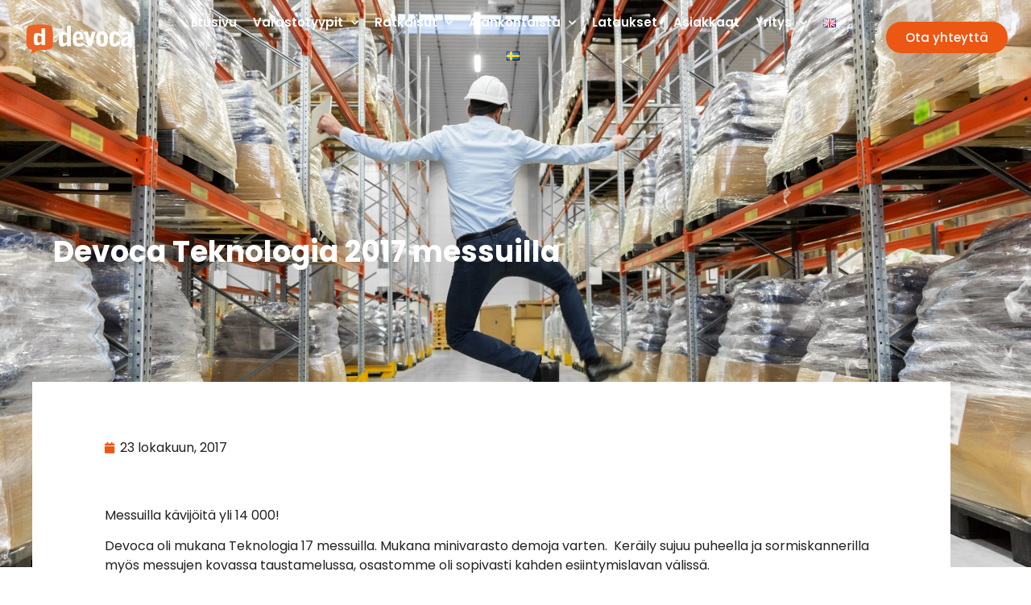

--- FILE ---
content_type: text/html; charset=UTF-8
request_url: https://www.devoca.fi/devoca-teknologia-2017-messuilla/
body_size: 18157
content:
<!doctype html>
<html lang="fi" prefix="og: https://ogp.me/ns#">
<head>
	<meta charset="UTF-8">
	<meta name="viewport" content="width=device-width, initial-scale=1">
	<link rel="profile" href="https://gmpg.org/xfn/11">
			<script>
			window.HTGA4 = {"debug":false,"cookie_notice_enabled":null,"cookie_notice_cookie_key":"htga4_","cookie_notice_duration_type":null,"cookie_notice_duration_value":null,"cookie_notice_overlay_enabled":null,"should_auto_consent":true,"one_year_seconds":31536000};
		</script>
		
<!-- Search Engine Optimization by Rank Math - https://rankmath.com/ -->
<title>Devoca Teknologia 2017 messuilla - Devoca Oy</title>
<meta name="description" content="Messuilla kävijöitä yli 14 000!"/>
<meta name="robots" content="follow, index, max-snippet:-1, max-video-preview:-1, max-image-preview:large"/>
<link rel="canonical" href="https://www.devoca.fi/devoca-teknologia-2017-messuilla/" />
<meta property="og:locale" content="fi_FI" />
<meta property="og:type" content="article" />
<meta property="og:title" content="Devoca Teknologia 2017 messuilla - Devoca Oy" />
<meta property="og:description" content="Messuilla kävijöitä yli 14 000!" />
<meta property="og:url" content="https://www.devoca.fi/devoca-teknologia-2017-messuilla/" />
<meta property="og:site_name" content="Devoca Oy" />
<meta property="article:publisher" content="https://www.facebook.com/devocacompany" />
<meta property="article:section" content="Uutiset" />
<meta property="og:updated_time" content="2023-01-25T10:53:32+02:00" />
<meta property="og:image" content="https://www.devoca.fi/wp-content/uploads/2020/09/teknologia2017-messut-devoca-1024x790.jpg" />
<meta property="og:image:secure_url" content="https://www.devoca.fi/wp-content/uploads/2020/09/teknologia2017-messut-devoca-1024x790.jpg" />
<meta property="og:image:alt" content="Devoca Teknologia 2017 messuilla" />
<meta property="article:published_time" content="2017-10-23T14:29:54+03:00" />
<meta property="article:modified_time" content="2023-01-25T10:53:32+02:00" />
<meta name="twitter:card" content="summary_large_image" />
<meta name="twitter:title" content="Devoca Teknologia 2017 messuilla - Devoca Oy" />
<meta name="twitter:description" content="Messuilla kävijöitä yli 14 000!" />
<meta name="twitter:image" content="https://www.devoca.fi/wp-content/uploads/2020/09/teknologia2017-messut-devoca-1024x790.jpg" />
<meta name="twitter:label1" content="Written by" />
<meta name="twitter:data1" content="admin" />
<meta name="twitter:label2" content="Time to read" />
<meta name="twitter:data2" content="Less than a minute" />
<script type="application/ld+json" class="rank-math-schema">{"@context":"https://schema.org","@graph":[{"@type":"Organization","@id":"https://www.devoca.fi/#organization","name":"Devoca Oy","url":"https://www.devoca.fi/","sameAs":["https://www.facebook.com/devocacompany"],"logo":{"@type":"ImageObject","@id":"https://www.devoca.fi/#logo","url":"https://www.devoca.fi/wp-content/uploads/2020/12/cropped-devoca_logoinvert_v001.png","contentUrl":"https://www.devoca.fi/wp-content/uploads/2020/12/cropped-devoca_logoinvert_v001.png","caption":"Devoca Oy","inLanguage":"fi","width":"900","height":"258"}},{"@type":"WebSite","@id":"https://www.devoca.fi/#website","url":"https://www.devoca.fi","name":"Devoca Oy","publisher":{"@id":"https://www.devoca.fi/#organization"},"inLanguage":"fi"},{"@type":"ImageObject","@id":"https://www.devoca.fi/wp-content/uploads/2020/09/teknologia2017-messut-devoca-1024x790.jpg","url":"https://www.devoca.fi/wp-content/uploads/2020/09/teknologia2017-messut-devoca-1024x790.jpg","width":"200","height":"200","inLanguage":"fi"},{"@type":"BreadcrumbList","@id":"https://www.devoca.fi/devoca-teknologia-2017-messuilla/#breadcrumb","itemListElement":[{"@type":"ListItem","position":"1","item":{"@id":"https://www.devoca.fi","name":"Etusivu"}},{"@type":"ListItem","position":"2","item":{"@id":"https://www.devoca.fi/devoca-teknologia-2017-messuilla/","name":"Devoca Teknologia 2017 messuilla"}}]},{"@type":"WebPage","@id":"https://www.devoca.fi/devoca-teknologia-2017-messuilla/#webpage","url":"https://www.devoca.fi/devoca-teknologia-2017-messuilla/","name":"Devoca Teknologia 2017 messuilla - Devoca Oy","datePublished":"2017-10-23T14:29:54+03:00","dateModified":"2023-01-25T10:53:32+02:00","isPartOf":{"@id":"https://www.devoca.fi/#website"},"primaryImageOfPage":{"@id":"https://www.devoca.fi/wp-content/uploads/2020/09/teknologia2017-messut-devoca-1024x790.jpg"},"inLanguage":"fi","breadcrumb":{"@id":"https://www.devoca.fi/devoca-teknologia-2017-messuilla/#breadcrumb"}},{"@type":"Person","@id":"https://www.devoca.fi/devoca-teknologia-2017-messuilla/#author","name":"admin","image":{"@type":"ImageObject","@id":"https://secure.gravatar.com/avatar/9ee647dd37afff5c60e26920cc31b39dca5e386fc376fb7984037f3e76b1531a?s=96&amp;d=mm&amp;r=g","url":"https://secure.gravatar.com/avatar/9ee647dd37afff5c60e26920cc31b39dca5e386fc376fb7984037f3e76b1531a?s=96&amp;d=mm&amp;r=g","caption":"admin","inLanguage":"fi"},"sameAs":["https://www.devoca.fi"],"worksFor":{"@id":"https://www.devoca.fi/#organization"}},{"@type":"BlogPosting","headline":"Devoca Teknologia 2017 messuilla - Devoca Oy","datePublished":"2017-10-23T14:29:54+03:00","dateModified":"2023-01-25T10:53:32+02:00","author":{"@id":"https://www.devoca.fi/devoca-teknologia-2017-messuilla/#author","name":"admin"},"publisher":{"@id":"https://www.devoca.fi/#organization"},"description":"Messuilla k\u00e4vij\u00f6it\u00e4 yli 14 000!","name":"Devoca Teknologia 2017 messuilla - Devoca Oy","@id":"https://www.devoca.fi/devoca-teknologia-2017-messuilla/#richSnippet","isPartOf":{"@id":"https://www.devoca.fi/devoca-teknologia-2017-messuilla/#webpage"},"image":{"@id":"https://www.devoca.fi/wp-content/uploads/2020/09/teknologia2017-messut-devoca-1024x790.jpg"},"inLanguage":"fi","mainEntityOfPage":{"@id":"https://www.devoca.fi/devoca-teknologia-2017-messuilla/#webpage"}}]}</script>
<!-- /Rank Math WordPress SEO plugin -->

<link rel="alternate" type="application/rss+xml" title="Devoca Oy &raquo; syöte" href="https://www.devoca.fi/feed/" />
<link rel="alternate" type="application/rss+xml" title="Devoca Oy &raquo; kommenttien syöte" href="https://www.devoca.fi/comments/feed/" />
<link rel="alternate" type="application/rss+xml" title="Devoca Oy &raquo; Devoca Teknologia 2017 messuilla kommenttien syöte" href="https://www.devoca.fi/devoca-teknologia-2017-messuilla/feed/" />
<link id='omgf-preload-0' rel='preload' href='//www.devoca.fi/wp-content/uploads/omgf/google-fonts-1-ul-rgwyc/poppins-normal-600.woff2?ver=1649322044' as='font' type='font/woff2' crossorigin />
<link id='omgf-preload-1' rel='preload' href='//www.devoca.fi/wp-content/uploads/omgf/google-fonts-1-ul-rgwyc/poppins-normal-700.woff2?ver=1649322044' as='font' type='font/woff2' crossorigin />
<link rel="alternate" title="oEmbed (JSON)" type="application/json+oembed" href="https://www.devoca.fi/wp-json/oembed/1.0/embed?url=https%3A%2F%2Fwww.devoca.fi%2Fdevoca-teknologia-2017-messuilla%2F&#038;lang=fi" />
<link rel="alternate" title="oEmbed (XML)" type="text/xml+oembed" href="https://www.devoca.fi/wp-json/oembed/1.0/embed?url=https%3A%2F%2Fwww.devoca.fi%2Fdevoca-teknologia-2017-messuilla%2F&#038;format=xml&#038;lang=fi" />
<style id='wp-img-auto-sizes-contain-inline-css'>
img:is([sizes=auto i],[sizes^="auto," i]){contain-intrinsic-size:3000px 1500px}
/*# sourceURL=wp-img-auto-sizes-contain-inline-css */
</style>
<style id='wp-emoji-styles-inline-css'>

	img.wp-smiley, img.emoji {
		display: inline !important;
		border: none !important;
		box-shadow: none !important;
		height: 1em !important;
		width: 1em !important;
		margin: 0 0.07em !important;
		vertical-align: -0.1em !important;
		background: none !important;
		padding: 0 !important;
	}
/*# sourceURL=wp-emoji-styles-inline-css */
</style>
<link rel='stylesheet' id='wp-block-library-css' href='https://www.devoca.fi/wp-includes/css/dist/block-library/style.min.css?ver=cb804cf99ff67e8495204f4f4dd03fb1' media='all' />
<style id='global-styles-inline-css'>
:root{--wp--preset--aspect-ratio--square: 1;--wp--preset--aspect-ratio--4-3: 4/3;--wp--preset--aspect-ratio--3-4: 3/4;--wp--preset--aspect-ratio--3-2: 3/2;--wp--preset--aspect-ratio--2-3: 2/3;--wp--preset--aspect-ratio--16-9: 16/9;--wp--preset--aspect-ratio--9-16: 9/16;--wp--preset--color--black: #000000;--wp--preset--color--cyan-bluish-gray: #abb8c3;--wp--preset--color--white: #ffffff;--wp--preset--color--pale-pink: #f78da7;--wp--preset--color--vivid-red: #cf2e2e;--wp--preset--color--luminous-vivid-orange: #ff6900;--wp--preset--color--luminous-vivid-amber: #fcb900;--wp--preset--color--light-green-cyan: #7bdcb5;--wp--preset--color--vivid-green-cyan: #00d084;--wp--preset--color--pale-cyan-blue: #8ed1fc;--wp--preset--color--vivid-cyan-blue: #0693e3;--wp--preset--color--vivid-purple: #9b51e0;--wp--preset--gradient--vivid-cyan-blue-to-vivid-purple: linear-gradient(135deg,rgb(6,147,227) 0%,rgb(155,81,224) 100%);--wp--preset--gradient--light-green-cyan-to-vivid-green-cyan: linear-gradient(135deg,rgb(122,220,180) 0%,rgb(0,208,130) 100%);--wp--preset--gradient--luminous-vivid-amber-to-luminous-vivid-orange: linear-gradient(135deg,rgb(252,185,0) 0%,rgb(255,105,0) 100%);--wp--preset--gradient--luminous-vivid-orange-to-vivid-red: linear-gradient(135deg,rgb(255,105,0) 0%,rgb(207,46,46) 100%);--wp--preset--gradient--very-light-gray-to-cyan-bluish-gray: linear-gradient(135deg,rgb(238,238,238) 0%,rgb(169,184,195) 100%);--wp--preset--gradient--cool-to-warm-spectrum: linear-gradient(135deg,rgb(74,234,220) 0%,rgb(151,120,209) 20%,rgb(207,42,186) 40%,rgb(238,44,130) 60%,rgb(251,105,98) 80%,rgb(254,248,76) 100%);--wp--preset--gradient--blush-light-purple: linear-gradient(135deg,rgb(255,206,236) 0%,rgb(152,150,240) 100%);--wp--preset--gradient--blush-bordeaux: linear-gradient(135deg,rgb(254,205,165) 0%,rgb(254,45,45) 50%,rgb(107,0,62) 100%);--wp--preset--gradient--luminous-dusk: linear-gradient(135deg,rgb(255,203,112) 0%,rgb(199,81,192) 50%,rgb(65,88,208) 100%);--wp--preset--gradient--pale-ocean: linear-gradient(135deg,rgb(255,245,203) 0%,rgb(182,227,212) 50%,rgb(51,167,181) 100%);--wp--preset--gradient--electric-grass: linear-gradient(135deg,rgb(202,248,128) 0%,rgb(113,206,126) 100%);--wp--preset--gradient--midnight: linear-gradient(135deg,rgb(2,3,129) 0%,rgb(40,116,252) 100%);--wp--preset--font-size--small: 13px;--wp--preset--font-size--medium: 20px;--wp--preset--font-size--large: 36px;--wp--preset--font-size--x-large: 42px;--wp--preset--spacing--20: 0.44rem;--wp--preset--spacing--30: 0.67rem;--wp--preset--spacing--40: 1rem;--wp--preset--spacing--50: 1.5rem;--wp--preset--spacing--60: 2.25rem;--wp--preset--spacing--70: 3.38rem;--wp--preset--spacing--80: 5.06rem;--wp--preset--shadow--natural: 6px 6px 9px rgba(0, 0, 0, 0.2);--wp--preset--shadow--deep: 12px 12px 50px rgba(0, 0, 0, 0.4);--wp--preset--shadow--sharp: 6px 6px 0px rgba(0, 0, 0, 0.2);--wp--preset--shadow--outlined: 6px 6px 0px -3px rgb(255, 255, 255), 6px 6px rgb(0, 0, 0);--wp--preset--shadow--crisp: 6px 6px 0px rgb(0, 0, 0);}:root { --wp--style--global--content-size: 800px;--wp--style--global--wide-size: 1200px; }:where(body) { margin: 0; }.wp-site-blocks > .alignleft { float: left; margin-right: 2em; }.wp-site-blocks > .alignright { float: right; margin-left: 2em; }.wp-site-blocks > .aligncenter { justify-content: center; margin-left: auto; margin-right: auto; }:where(.wp-site-blocks) > * { margin-block-start: 24px; margin-block-end: 0; }:where(.wp-site-blocks) > :first-child { margin-block-start: 0; }:where(.wp-site-blocks) > :last-child { margin-block-end: 0; }:root { --wp--style--block-gap: 24px; }:root :where(.is-layout-flow) > :first-child{margin-block-start: 0;}:root :where(.is-layout-flow) > :last-child{margin-block-end: 0;}:root :where(.is-layout-flow) > *{margin-block-start: 24px;margin-block-end: 0;}:root :where(.is-layout-constrained) > :first-child{margin-block-start: 0;}:root :where(.is-layout-constrained) > :last-child{margin-block-end: 0;}:root :where(.is-layout-constrained) > *{margin-block-start: 24px;margin-block-end: 0;}:root :where(.is-layout-flex){gap: 24px;}:root :where(.is-layout-grid){gap: 24px;}.is-layout-flow > .alignleft{float: left;margin-inline-start: 0;margin-inline-end: 2em;}.is-layout-flow > .alignright{float: right;margin-inline-start: 2em;margin-inline-end: 0;}.is-layout-flow > .aligncenter{margin-left: auto !important;margin-right: auto !important;}.is-layout-constrained > .alignleft{float: left;margin-inline-start: 0;margin-inline-end: 2em;}.is-layout-constrained > .alignright{float: right;margin-inline-start: 2em;margin-inline-end: 0;}.is-layout-constrained > .aligncenter{margin-left: auto !important;margin-right: auto !important;}.is-layout-constrained > :where(:not(.alignleft):not(.alignright):not(.alignfull)){max-width: var(--wp--style--global--content-size);margin-left: auto !important;margin-right: auto !important;}.is-layout-constrained > .alignwide{max-width: var(--wp--style--global--wide-size);}body .is-layout-flex{display: flex;}.is-layout-flex{flex-wrap: wrap;align-items: center;}.is-layout-flex > :is(*, div){margin: 0;}body .is-layout-grid{display: grid;}.is-layout-grid > :is(*, div){margin: 0;}body{padding-top: 0px;padding-right: 0px;padding-bottom: 0px;padding-left: 0px;}a:where(:not(.wp-element-button)){text-decoration: underline;}:root :where(.wp-element-button, .wp-block-button__link){background-color: #32373c;border-width: 0;color: #fff;font-family: inherit;font-size: inherit;font-style: inherit;font-weight: inherit;letter-spacing: inherit;line-height: inherit;padding-top: calc(0.667em + 2px);padding-right: calc(1.333em + 2px);padding-bottom: calc(0.667em + 2px);padding-left: calc(1.333em + 2px);text-decoration: none;text-transform: inherit;}.has-black-color{color: var(--wp--preset--color--black) !important;}.has-cyan-bluish-gray-color{color: var(--wp--preset--color--cyan-bluish-gray) !important;}.has-white-color{color: var(--wp--preset--color--white) !important;}.has-pale-pink-color{color: var(--wp--preset--color--pale-pink) !important;}.has-vivid-red-color{color: var(--wp--preset--color--vivid-red) !important;}.has-luminous-vivid-orange-color{color: var(--wp--preset--color--luminous-vivid-orange) !important;}.has-luminous-vivid-amber-color{color: var(--wp--preset--color--luminous-vivid-amber) !important;}.has-light-green-cyan-color{color: var(--wp--preset--color--light-green-cyan) !important;}.has-vivid-green-cyan-color{color: var(--wp--preset--color--vivid-green-cyan) !important;}.has-pale-cyan-blue-color{color: var(--wp--preset--color--pale-cyan-blue) !important;}.has-vivid-cyan-blue-color{color: var(--wp--preset--color--vivid-cyan-blue) !important;}.has-vivid-purple-color{color: var(--wp--preset--color--vivid-purple) !important;}.has-black-background-color{background-color: var(--wp--preset--color--black) !important;}.has-cyan-bluish-gray-background-color{background-color: var(--wp--preset--color--cyan-bluish-gray) !important;}.has-white-background-color{background-color: var(--wp--preset--color--white) !important;}.has-pale-pink-background-color{background-color: var(--wp--preset--color--pale-pink) !important;}.has-vivid-red-background-color{background-color: var(--wp--preset--color--vivid-red) !important;}.has-luminous-vivid-orange-background-color{background-color: var(--wp--preset--color--luminous-vivid-orange) !important;}.has-luminous-vivid-amber-background-color{background-color: var(--wp--preset--color--luminous-vivid-amber) !important;}.has-light-green-cyan-background-color{background-color: var(--wp--preset--color--light-green-cyan) !important;}.has-vivid-green-cyan-background-color{background-color: var(--wp--preset--color--vivid-green-cyan) !important;}.has-pale-cyan-blue-background-color{background-color: var(--wp--preset--color--pale-cyan-blue) !important;}.has-vivid-cyan-blue-background-color{background-color: var(--wp--preset--color--vivid-cyan-blue) !important;}.has-vivid-purple-background-color{background-color: var(--wp--preset--color--vivid-purple) !important;}.has-black-border-color{border-color: var(--wp--preset--color--black) !important;}.has-cyan-bluish-gray-border-color{border-color: var(--wp--preset--color--cyan-bluish-gray) !important;}.has-white-border-color{border-color: var(--wp--preset--color--white) !important;}.has-pale-pink-border-color{border-color: var(--wp--preset--color--pale-pink) !important;}.has-vivid-red-border-color{border-color: var(--wp--preset--color--vivid-red) !important;}.has-luminous-vivid-orange-border-color{border-color: var(--wp--preset--color--luminous-vivid-orange) !important;}.has-luminous-vivid-amber-border-color{border-color: var(--wp--preset--color--luminous-vivid-amber) !important;}.has-light-green-cyan-border-color{border-color: var(--wp--preset--color--light-green-cyan) !important;}.has-vivid-green-cyan-border-color{border-color: var(--wp--preset--color--vivid-green-cyan) !important;}.has-pale-cyan-blue-border-color{border-color: var(--wp--preset--color--pale-cyan-blue) !important;}.has-vivid-cyan-blue-border-color{border-color: var(--wp--preset--color--vivid-cyan-blue) !important;}.has-vivid-purple-border-color{border-color: var(--wp--preset--color--vivid-purple) !important;}.has-vivid-cyan-blue-to-vivid-purple-gradient-background{background: var(--wp--preset--gradient--vivid-cyan-blue-to-vivid-purple) !important;}.has-light-green-cyan-to-vivid-green-cyan-gradient-background{background: var(--wp--preset--gradient--light-green-cyan-to-vivid-green-cyan) !important;}.has-luminous-vivid-amber-to-luminous-vivid-orange-gradient-background{background: var(--wp--preset--gradient--luminous-vivid-amber-to-luminous-vivid-orange) !important;}.has-luminous-vivid-orange-to-vivid-red-gradient-background{background: var(--wp--preset--gradient--luminous-vivid-orange-to-vivid-red) !important;}.has-very-light-gray-to-cyan-bluish-gray-gradient-background{background: var(--wp--preset--gradient--very-light-gray-to-cyan-bluish-gray) !important;}.has-cool-to-warm-spectrum-gradient-background{background: var(--wp--preset--gradient--cool-to-warm-spectrum) !important;}.has-blush-light-purple-gradient-background{background: var(--wp--preset--gradient--blush-light-purple) !important;}.has-blush-bordeaux-gradient-background{background: var(--wp--preset--gradient--blush-bordeaux) !important;}.has-luminous-dusk-gradient-background{background: var(--wp--preset--gradient--luminous-dusk) !important;}.has-pale-ocean-gradient-background{background: var(--wp--preset--gradient--pale-ocean) !important;}.has-electric-grass-gradient-background{background: var(--wp--preset--gradient--electric-grass) !important;}.has-midnight-gradient-background{background: var(--wp--preset--gradient--midnight) !important;}.has-small-font-size{font-size: var(--wp--preset--font-size--small) !important;}.has-medium-font-size{font-size: var(--wp--preset--font-size--medium) !important;}.has-large-font-size{font-size: var(--wp--preset--font-size--large) !important;}.has-x-large-font-size{font-size: var(--wp--preset--font-size--x-large) !important;}
:root :where(.wp-block-pullquote){font-size: 1.5em;line-height: 1.6;}
/*# sourceURL=global-styles-inline-css */
</style>
<link rel='stylesheet' id='hello-elementor-css' href='https://www.devoca.fi/wp-content/themes/hello-elementor/assets/css/reset.css?ver=3.4.5' media='all' />
<link rel='stylesheet' id='hello-elementor-theme-style-css' href='https://www.devoca.fi/wp-content/themes/hello-elementor/assets/css/theme.css?ver=3.4.5' media='all' />
<link rel='stylesheet' id='hello-elementor-header-footer-css' href='https://www.devoca.fi/wp-content/themes/hello-elementor/assets/css/header-footer.css?ver=3.4.5' media='all' />
<link rel='stylesheet' id='elementor-frontend-css' href='https://www.devoca.fi/wp-content/plugins/elementor/assets/css/frontend.min.css?ver=3.34.1' media='all' />
<link rel='stylesheet' id='widget-image-css' href='https://www.devoca.fi/wp-content/plugins/elementor/assets/css/widget-image.min.css?ver=3.34.1' media='all' />
<link rel='stylesheet' id='widget-nav-menu-css' href='https://www.devoca.fi/wp-content/plugins/elementor-pro/assets/css/widget-nav-menu.min.css?ver=3.34.0' media='all' />
<link rel='stylesheet' id='e-animation-shrink-css' href='https://www.devoca.fi/wp-content/plugins/elementor/assets/lib/animations/styles/e-animation-shrink.min.css?ver=3.34.1' media='all' />
<link rel='stylesheet' id='widget-divider-css' href='https://www.devoca.fi/wp-content/plugins/elementor/assets/css/widget-divider.min.css?ver=3.34.1' media='all' />
<link rel='stylesheet' id='widget-heading-css' href='https://www.devoca.fi/wp-content/plugins/elementor/assets/css/widget-heading.min.css?ver=3.34.1' media='all' />
<link rel='stylesheet' id='widget-social-icons-css' href='https://www.devoca.fi/wp-content/plugins/elementor/assets/css/widget-social-icons.min.css?ver=3.34.1' media='all' />
<link rel='stylesheet' id='e-apple-webkit-css' href='https://www.devoca.fi/wp-content/plugins/elementor/assets/css/conditionals/apple-webkit.min.css?ver=3.34.1' media='all' />
<link rel='stylesheet' id='widget-post-info-css' href='https://www.devoca.fi/wp-content/plugins/elementor-pro/assets/css/widget-post-info.min.css?ver=3.34.0' media='all' />
<link rel='stylesheet' id='widget-icon-list-css' href='https://www.devoca.fi/wp-content/plugins/elementor/assets/css/widget-icon-list.min.css?ver=3.34.1' media='all' />
<link rel='stylesheet' id='elementor-icons-shared-0-css' href='https://www.devoca.fi/wp-content/plugins/elementor/assets/lib/font-awesome/css/fontawesome.min.css?ver=5.15.3' media='all' />
<link rel='stylesheet' id='elementor-icons-fa-regular-css' href='https://www.devoca.fi/wp-content/plugins/elementor/assets/lib/font-awesome/css/regular.min.css?ver=5.15.3' media='all' />
<link rel='stylesheet' id='elementor-icons-fa-solid-css' href='https://www.devoca.fi/wp-content/plugins/elementor/assets/lib/font-awesome/css/solid.min.css?ver=5.15.3' media='all' />
<link rel='stylesheet' id='widget-form-css' href='https://www.devoca.fi/wp-content/plugins/elementor-pro/assets/css/widget-form.min.css?ver=3.34.0' media='all' />
<link rel='stylesheet' id='elementor-icons-css' href='https://www.devoca.fi/wp-content/plugins/elementor/assets/lib/eicons/css/elementor-icons.min.css?ver=5.45.0' media='all' />
<link rel='stylesheet' id='elementor-post-10-css' href='https://www.devoca.fi/wp-content/uploads/elementor/css/post-10.css?ver=1768810426' media='all' />
<link rel='stylesheet' id='font-awesome-5-all-css' href='https://www.devoca.fi/wp-content/plugins/elementor/assets/lib/font-awesome/css/all.min.css?ver=3.34.1' media='all' />
<link rel='stylesheet' id='font-awesome-4-shim-css' href='https://www.devoca.fi/wp-content/plugins/elementor/assets/lib/font-awesome/css/v4-shims.min.css?ver=3.34.1' media='all' />
<link rel='stylesheet' id='elementor-post-37-css' href='https://www.devoca.fi/wp-content/uploads/elementor/css/post-37.css?ver=1768810427' media='all' />
<link rel='stylesheet' id='elementor-post-94-css' href='https://www.devoca.fi/wp-content/uploads/elementor/css/post-94.css?ver=1768810427' media='all' />
<link rel='stylesheet' id='elementor-post-807-css' href='https://www.devoca.fi/wp-content/uploads/elementor/css/post-807.css?ver=1768810718' media='all' />
<link rel='stylesheet' id='eael-general-css' href='https://www.devoca.fi/wp-content/plugins/essential-addons-for-elementor-lite/assets/front-end/css/view/general.min.css?ver=6.5.7' media='all' />
<link rel='stylesheet' id='elementor-gf-local-poppins-css' href='//www.devoca.fi/wp-content/uploads/omgf/elementor-gf-local-poppins/elementor-gf-local-poppins.css?ver=1649322044' media='all' />
<link rel='stylesheet' id='elementor-icons-fa-brands-css' href='https://www.devoca.fi/wp-content/plugins/elementor/assets/lib/font-awesome/css/brands.min.css?ver=5.15.3' media='all' />
<script src="https://www.devoca.fi/wp-includes/js/jquery/jquery.min.js?ver=3.7.1" id="jquery-core-js"></script>
<script src="https://www.devoca.fi/wp-includes/js/jquery/jquery-migrate.min.js?ver=3.4.1" id="jquery-migrate-js"></script>
<script src="https://www.devoca.fi/wp-content/plugins/elementor/assets/lib/font-awesome/js/v4-shims.min.js?ver=3.34.1" id="font-awesome-4-shim-js"></script>
<link rel="https://api.w.org/" href="https://www.devoca.fi/wp-json/" /><link rel="alternate" title="JSON" type="application/json" href="https://www.devoca.fi/wp-json/wp/v2/posts/320" /><link rel="EditURI" type="application/rsd+xml" title="RSD" href="https://www.devoca.fi/xmlrpc.php?rsd" />

<link rel='shortlink' href='https://www.devoca.fi/?p=320' />
<!-- Global site tag (gtag.js) - Google Ads: 948486924 -->
<script async src="https://www.googletagmanager.com/gtag/js?id=AW-948486924"></script>
<script>
  window.dataLayer = window.dataLayer || [];
  function gtag(){dataLayer.push(arguments);}
  gtag('js', new Date());

  gtag('config', 'AW-948486924');
</script>

<!-- Event snippet for Lomakkeen lähetys conversion page -->
<script>
  gtag('event', 'conversion', {'send_to': 'AW-948486924/NKCLCMe5ipADEIyGo8QD'});
</script>

<!-- Event snippet for Rekisteröityminen conversion page -->
<script>
  gtag('event', 'conversion', {'send_to': 'AW-948486924/XWKCCKqruZADEIyGo8QD'});
</script>

<!-- Event snippet for Soitto / Email / Sms conversion page -->
<script>
  gtag('event', 'conversion', {'send_to': 'AW-948486924/uhHxCKDXipADEIyGo8QD'});
</script>

<!-- Start cookieyes banner --> <script id="cookieyes" type="text/javascript" src="https://cdn-cookieyes.com/client_data/55a55ac4bf17024f37ea5eb9/script.js"></script> <!-- End cookieyes banner -->

<meta name="msvalidate.01" content="57F0ED67DB71810903BC30F09EE3B5B0" />

<meta name="google-site-verification" content="b8cMQyZE_YO_9AjPt4-5oCxJf6GJ2cyC25TbKkQc0FQ" />

<script>
 (function () { 
   var e,i=["https://fastbase.com/fscript.js","f3GTdmEwNX","script"],a=document,s=a.createElement(i[2]);
   s.async=!0,s.id=i[1],s.src=i[0],(e=a.getElementsByTagName(i[2])[0]).parentNode.insertBefore(s,e)
 })();
</script>

<script> (function(ss,ex){ window.ldfdr=window.ldfdr||function(){(ldfdr._q=ldfdr._q||[]).push([].slice.call(arguments));}; (function(d,s){ fs=d.getElementsByTagName(s)[0]; function ce(src){ var cs=d.createElement(s); cs.src=src; cs.async=1; fs.parentNode.insertBefore(cs,fs); }; ce('https://sc.lfeeder.com/lftracker_v1_'+ss+(ex?'_'+ex:'')+'.js'); })(document,'script'); })('lAxoEaKzmw4OYGd0'); </script> <style> .ppw-ppf-input-container { background-color: !important; padding: px!important; border-radius: px!important; } .ppw-ppf-input-container div.ppw-ppf-headline { font-size: px!important; font-weight: !important; color: !important; } .ppw-ppf-input-container div.ppw-ppf-desc { font-size: px!important; font-weight: !important; color: !important; } .ppw-ppf-input-container label.ppw-pwd-label { font-size: px!important; font-weight: !important; color: !important; } div.ppwp-wrong-pw-error { font-size: px!important; font-weight: !important; color: #dc3232!important; background: !important; } .ppw-ppf-input-container input[type='submit'] { color: !important; background: !important; } .ppw-ppf-input-container input[type='submit']:hover { color: !important; background: !important; } .ppw-ppf-desc-below { font-size: px!important; font-weight: !important; color: !important; } </style>  <style> .ppw-form { background-color: !important; padding: px!important; border-radius: px!important; } .ppw-headline.ppw-pcp-pf-headline { font-size: px!important; font-weight: !important; color: !important; } .ppw-description.ppw-pcp-pf-desc { font-size: px!important; font-weight: !important; color: !important; } .ppw-pcp-pf-desc-above-btn { display: block; } .ppw-pcp-pf-desc-below-form { font-size: px!important; font-weight: !important; color: !important; } .ppw-input label.ppw-pcp-password-label { font-size: px!important; font-weight: !important; color: !important; } .ppw-form input[type='submit'] { color: !important; background: !important; } .ppw-form input[type='submit']:hover { color: !important; background: !important; } div.ppw-error.ppw-pcp-pf-error-msg { font-size: px!important; font-weight: !important; color: #dc3232!important; background: !important; } </style> 
		<script>
		(function(h,o,t,j,a,r){
			h.hj=h.hj||function(){(h.hj.q=h.hj.q||[]).push(arguments)};
			h._hjSettings={hjid:2593021,hjsv:5};
			a=o.getElementsByTagName('head')[0];
			r=o.createElement('script');r.async=1;
			r.src=t+h._hjSettings.hjid+j+h._hjSettings.hjsv;
			a.appendChild(r);
		})(window,document,'//static.hotjar.com/c/hotjar-','.js?sv=');
		</script>
				<!-- Global site tag (gtag.js) - added by HT Easy Ga4 -->
		<script>
			window.dataLayer = window.dataLayer || [];
			function gtag() { dataLayer.push(arguments); }

			// Default: deny all tracking
			gtag('consent', 'default', {
				'ad_storage': 'denied',
				'analytics_storage': 'denied',
				'ad_user_data': 'denied',
				'ad_personalization': 'denied'
			});

			// Load gtag script early; update permissions after consent
			(function() {
				const script = document.createElement('script');
				script.async = true;
				script.src = `https://www.googletagmanager.com/gtag/js?id=G-3P11G3PE5W`;
				document.head.appendChild(script);
			})();

			gtag('js', new Date());
			gtag('config', 'G-3P11G3PE5W');
		</script>
	<meta name="generator" content="Elementor 3.34.1; features: additional_custom_breakpoints; settings: css_print_method-external, google_font-enabled, font_display-auto">
			<style>
				.e-con.e-parent:nth-of-type(n+4):not(.e-lazyloaded):not(.e-no-lazyload),
				.e-con.e-parent:nth-of-type(n+4):not(.e-lazyloaded):not(.e-no-lazyload) * {
					background-image: none !important;
				}
				@media screen and (max-height: 1024px) {
					.e-con.e-parent:nth-of-type(n+3):not(.e-lazyloaded):not(.e-no-lazyload),
					.e-con.e-parent:nth-of-type(n+3):not(.e-lazyloaded):not(.e-no-lazyload) * {
						background-image: none !important;
					}
				}
				@media screen and (max-height: 640px) {
					.e-con.e-parent:nth-of-type(n+2):not(.e-lazyloaded):not(.e-no-lazyload),
					.e-con.e-parent:nth-of-type(n+2):not(.e-lazyloaded):not(.e-no-lazyload) * {
						background-image: none !important;
					}
				}
			</style>
			<link rel="icon" href="https://www.devoca.fi/wp-content/uploads/2020/12/cropped-devoca-ikoni-520-1-32x32.png" sizes="32x32" />
<link rel="icon" href="https://www.devoca.fi/wp-content/uploads/2020/12/cropped-devoca-ikoni-520-1-192x192.png" sizes="192x192" />
<link rel="apple-touch-icon" href="https://www.devoca.fi/wp-content/uploads/2020/12/cropped-devoca-ikoni-520-1-180x180.png" />
<meta name="msapplication-TileImage" content="https://www.devoca.fi/wp-content/uploads/2020/12/cropped-devoca-ikoni-520-1-270x270.png" />
		<style id="wp-custom-css">
			a {
	color:#ec5714;
}

.elementor-nav-menu--dropdown .elementor-item.elementor-item-active {
    background-color: #fff;
    color: #212121;
}
/*
.post-password-required {
	background-image: url("https://www.devoca.fi/wp-content/uploads/2021/03/Devoca_main_v001.jpg");
	background-repeat: no-repeat;
	background-size: cover;
	background-position: center center;
	padding: 20vh 0;
}

.post-password-required .page-content {
max-width: 600px;
margin-left: auto;
margin-right: auto;

}

.post-password-required .page-content  .post-password-form {
	padding: 40px 20px;
	background-color:#fff;
		border-radius: 30px;
}*/

.post-password-required {
    background-image: url("https://www.devoca.fi/wp-content/uploads/2020/12/Devoca_sub_v004.jpg");
    background-position: center center;
    background-repeat: no-repeat;
    background-size: cover;
    height: calc(100vh - 350px);
min-height: 450px
}

.post-password-form {
  width: 450px;
  height: unset;
  background-color: #ffffffee;
  position: relative;
  top: calc((100vh - 350px) / 2);
  padding: 30px;
  left: calc((100% /2) - 225px )
    
}

.post-password-form input[type="submit"] {
    position: unset;
    margin: 0 8px;
}

.post-password-form p:first-of-type {
    font-size: 20px;
    max-width: 350px;
}

		</style>
		</head>
<body class="wp-singular post-template-default single single-post postid-320 single-format-standard wp-custom-logo wp-embed-responsive wp-theme-hello-elementor hello-elementor-default elementor-default elementor-kit-10 elementor-page-807">


<a class="skip-link screen-reader-text" href="#content">Mene sisältöön</a>

		<header data-elementor-type="header" data-elementor-id="37" class="elementor elementor-37 elementor-location-header" data-elementor-post-type="elementor_library">
					<section class="elementor-section elementor-top-section elementor-element elementor-element-34164a3 elementor-section-full_width elementor-section-height-default elementor-section-height-default" data-id="34164a3" data-element_type="section">
						<div class="elementor-container elementor-column-gap-narrow">
					<div class="elementor-column elementor-col-100 elementor-top-column elementor-element elementor-element-4eb3452 elementor-hidden-phone" data-id="4eb3452" data-element_type="column">
			<div class="elementor-widget-wrap">
							</div>
		</div>
					</div>
		</section>
				<section class="elementor-section elementor-top-section elementor-element elementor-element-584d23b elementor-section-full_width elementor-section-height-default elementor-section-height-default" data-id="584d23b" data-element_type="section">
						<div class="elementor-container elementor-column-gap-narrow">
					<div class="elementor-column elementor-col-33 elementor-top-column elementor-element elementor-element-dd1da22" data-id="dd1da22" data-element_type="column">
			<div class="elementor-widget-wrap elementor-element-populated">
						<div class="elementor-element elementor-element-861dbe0 elementor-widget elementor-widget-image" data-id="861dbe0" data-element_type="widget" data-widget_type="image.default">
				<div class="elementor-widget-container">
																<a href="https://www.devoca.fi">
							<img src="https://www.devoca.fi/wp-content/uploads/elementor/thumbs/devoca_logoinvert_v001-p40xc4qhsm84xhsqx483dpymzb89eb3337349hr7eg.png" title="devoca_logoinvert_v001" alt="devoca_logoinvert_v001" loading="lazy" />								</a>
															</div>
				</div>
					</div>
		</div>
				<div class="elementor-column elementor-col-33 elementor-top-column elementor-element elementor-element-9be1978" data-id="9be1978" data-element_type="column">
			<div class="elementor-widget-wrap elementor-element-populated">
						<div class="elementor-element elementor-element-bcea594 elementor-nav-menu__align-center elementor-nav-menu--stretch elementor-nav-menu--dropdown-mobile elementor-nav-menu__text-align-center elementor-nav-menu--toggle elementor-nav-menu--burger elementor-widget elementor-widget-nav-menu" data-id="bcea594" data-element_type="widget" data-settings="{&quot;full_width&quot;:&quot;stretch&quot;,&quot;submenu_icon&quot;:{&quot;value&quot;:&quot;&lt;i class=\&quot;fas fa-chevron-down\&quot; aria-hidden=\&quot;true\&quot;&gt;&lt;\/i&gt;&quot;,&quot;library&quot;:&quot;fa-solid&quot;},&quot;layout&quot;:&quot;horizontal&quot;,&quot;toggle&quot;:&quot;burger&quot;}" data-widget_type="nav-menu.default">
				<div class="elementor-widget-container">
								<nav aria-label="Menu" class="elementor-nav-menu--main elementor-nav-menu__container elementor-nav-menu--layout-horizontal e--pointer-none">
				<ul id="menu-1-bcea594" class="elementor-nav-menu"><li class="menu-item menu-item-type-post_type menu-item-object-page menu-item-home menu-item-15436"><a href="https://www.devoca.fi/" class="elementor-item">Etusivu</a></li>
<li class="menu-item menu-item-type-custom menu-item-object-custom menu-item-has-children menu-item-15450"><a href="#" class="elementor-item elementor-item-anchor">Varastotyypit</a>
<ul class="sub-menu elementor-nav-menu--dropdown">
	<li class="menu-item menu-item-type-post_type menu-item-object-page menu-item-15438"><a href="https://www.devoca.fi/keskusvaraston-kehittaminen/" class="elementor-sub-item">Keskusvaraston kehittäminen</a></li>
	<li class="menu-item menu-item-type-post_type menu-item-object-page menu-item-15439"><a href="https://www.devoca.fi/3pl-varaston-kehittaminen/" class="elementor-sub-item">3PL-varaston kehittäminen</a></li>
	<li class="menu-item menu-item-type-post_type menu-item-object-page menu-item-15441"><a href="https://www.devoca.fi/verkkokaupan-varaston-kehittaminen/" class="elementor-sub-item">Verkkokaupan varaston kehittäminen</a></li>
</ul>
</li>
<li class="menu-item menu-item-type-custom menu-item-object-custom menu-item-has-children menu-item-19444"><a href="#" class="elementor-item elementor-item-anchor">Ratkaisut</a>
<ul class="sub-menu elementor-nav-menu--dropdown">
	<li class="menu-item menu-item-type-post_type menu-item-object-page menu-item-15455"><a href="https://www.devoca.fi/talknpick/" class="elementor-sub-item">TalknPick</a></li>
	<li class="menu-item menu-item-type-post_type menu-item-object-page menu-item-15447"><a href="https://www.devoca.fi/talknpick-tools/" class="elementor-sub-item">TalknPick Tools</a></li>
	<li class="menu-item menu-item-type-post_type menu-item-object-page menu-item-19445"><a href="https://www.devoca.fi/laitteisto/" class="elementor-sub-item">Laitteet</a></li>
	<li class="menu-item menu-item-type-post_type menu-item-object-page menu-item-15443"><a href="https://www.devoca.fi/koulutusvideot-yleisimmat-kysymykset-ja-ongelmat/" class="elementor-sub-item">Koulutusvideot, kysymykset&amp;vastaukset ja käyttöohjeet</a></li>
	<li class="menu-item menu-item-type-post_type menu-item-object-page menu-item-20314"><a href="https://www.devoca.fi/talknpick-verkkokoulutus/" class="elementor-sub-item">Talk’nPick verkkokoulutus</a></li>
</ul>
</li>
<li class="menu-item menu-item-type-post_type menu-item-object-page current_page_parent menu-item-has-children menu-item-15442"><a href="https://www.devoca.fi/ajankohtaista/" class="elementor-item">Ajankohtaista</a>
<ul class="sub-menu elementor-nav-menu--dropdown">
	<li class="menu-item menu-item-type-post_type menu-item-object-page menu-item-19527"><a href="https://www.devoca.fi/uutiset/" class="elementor-sub-item">Uutiset</a></li>
	<li class="menu-item menu-item-type-post_type menu-item-object-page menu-item-19526"><a href="https://www.devoca.fi/blogit/" class="elementor-sub-item">Blogit</a></li>
	<li class="menu-item menu-item-type-post_type menu-item-object-post menu-item-19537"><a href="https://www.devoca.fi/hairiotilanteet/" class="elementor-sub-item">Häiriötilanteet</a></li>
</ul>
</li>
<li class="menu-item menu-item-type-post_type menu-item-object-page menu-item-19454"><a href="https://www.devoca.fi/lataukset-2/" class="elementor-item">Lataukset</a></li>
<li class="menu-item menu-item-type-post_type menu-item-object-page menu-item-15437"><a href="https://www.devoca.fi/asiakkaat/" class="elementor-item">Asiakkaat</a></li>
<li class="menu-item menu-item-type-post_type menu-item-object-page menu-item-has-children menu-item-15448"><a href="https://www.devoca.fi/yritys/" class="elementor-item">Yritys</a>
<ul class="sub-menu elementor-nav-menu--dropdown">
	<li class="menu-item menu-item-type-post_type menu-item-object-page menu-item-19528"><a href="https://www.devoca.fi/yritys/" class="elementor-sub-item">Yritys</a></li>
	<li class="menu-item menu-item-type-post_type menu-item-object-page menu-item-15446"><a href="https://www.devoca.fi/ota-yhteytta/" class="elementor-sub-item">Ota yhteyttä</a></li>
	<li class="menu-item menu-item-type-post_type menu-item-object-page menu-item-19945"><a href="https://www.devoca.fi/devoca-partneriverkosto/" class="elementor-sub-item">Devoca Partneriverkosto</a></li>
</ul>
</li>
<li class="lang-item lang-item-20 lang-item-en no-translation lang-item-first menu-item menu-item-type-custom menu-item-object-custom menu-item-15451-en"><a href="https://www.devoca.fi/en/home/" hreflang="en-GB" lang="en-GB" class="elementor-item"><img src="[data-uri]" alt="English" width="16" height="11" style="width: 16px; height: 11px;" /></a></li>
<li class="lang-item lang-item-68 lang-item-sv no-translation menu-item menu-item-type-custom menu-item-object-custom menu-item-15451-sv"><a href="https://www.devoca.fi/sv/devoca-home-swedish/" hreflang="sv-SE" lang="sv-SE" class="elementor-item"><img src="[data-uri]" alt="Svenska" width="16" height="11" style="width: 16px; height: 11px;" /></a></li>
</ul>			</nav>
					<div class="elementor-menu-toggle" role="button" tabindex="0" aria-label="Menu Toggle" aria-expanded="false">
			<i aria-hidden="true" role="presentation" class="elementor-menu-toggle__icon--open eicon-menu-bar"></i><i aria-hidden="true" role="presentation" class="elementor-menu-toggle__icon--close eicon-close"></i>		</div>
					<nav class="elementor-nav-menu--dropdown elementor-nav-menu__container" aria-hidden="true">
				<ul id="menu-2-bcea594" class="elementor-nav-menu"><li class="menu-item menu-item-type-post_type menu-item-object-page menu-item-home menu-item-15436"><a href="https://www.devoca.fi/" class="elementor-item" tabindex="-1">Etusivu</a></li>
<li class="menu-item menu-item-type-custom menu-item-object-custom menu-item-has-children menu-item-15450"><a href="#" class="elementor-item elementor-item-anchor" tabindex="-1">Varastotyypit</a>
<ul class="sub-menu elementor-nav-menu--dropdown">
	<li class="menu-item menu-item-type-post_type menu-item-object-page menu-item-15438"><a href="https://www.devoca.fi/keskusvaraston-kehittaminen/" class="elementor-sub-item" tabindex="-1">Keskusvaraston kehittäminen</a></li>
	<li class="menu-item menu-item-type-post_type menu-item-object-page menu-item-15439"><a href="https://www.devoca.fi/3pl-varaston-kehittaminen/" class="elementor-sub-item" tabindex="-1">3PL-varaston kehittäminen</a></li>
	<li class="menu-item menu-item-type-post_type menu-item-object-page menu-item-15441"><a href="https://www.devoca.fi/verkkokaupan-varaston-kehittaminen/" class="elementor-sub-item" tabindex="-1">Verkkokaupan varaston kehittäminen</a></li>
</ul>
</li>
<li class="menu-item menu-item-type-custom menu-item-object-custom menu-item-has-children menu-item-19444"><a href="#" class="elementor-item elementor-item-anchor" tabindex="-1">Ratkaisut</a>
<ul class="sub-menu elementor-nav-menu--dropdown">
	<li class="menu-item menu-item-type-post_type menu-item-object-page menu-item-15455"><a href="https://www.devoca.fi/talknpick/" class="elementor-sub-item" tabindex="-1">TalknPick</a></li>
	<li class="menu-item menu-item-type-post_type menu-item-object-page menu-item-15447"><a href="https://www.devoca.fi/talknpick-tools/" class="elementor-sub-item" tabindex="-1">TalknPick Tools</a></li>
	<li class="menu-item menu-item-type-post_type menu-item-object-page menu-item-19445"><a href="https://www.devoca.fi/laitteisto/" class="elementor-sub-item" tabindex="-1">Laitteet</a></li>
	<li class="menu-item menu-item-type-post_type menu-item-object-page menu-item-15443"><a href="https://www.devoca.fi/koulutusvideot-yleisimmat-kysymykset-ja-ongelmat/" class="elementor-sub-item" tabindex="-1">Koulutusvideot, kysymykset&amp;vastaukset ja käyttöohjeet</a></li>
	<li class="menu-item menu-item-type-post_type menu-item-object-page menu-item-20314"><a href="https://www.devoca.fi/talknpick-verkkokoulutus/" class="elementor-sub-item" tabindex="-1">Talk’nPick verkkokoulutus</a></li>
</ul>
</li>
<li class="menu-item menu-item-type-post_type menu-item-object-page current_page_parent menu-item-has-children menu-item-15442"><a href="https://www.devoca.fi/ajankohtaista/" class="elementor-item" tabindex="-1">Ajankohtaista</a>
<ul class="sub-menu elementor-nav-menu--dropdown">
	<li class="menu-item menu-item-type-post_type menu-item-object-page menu-item-19527"><a href="https://www.devoca.fi/uutiset/" class="elementor-sub-item" tabindex="-1">Uutiset</a></li>
	<li class="menu-item menu-item-type-post_type menu-item-object-page menu-item-19526"><a href="https://www.devoca.fi/blogit/" class="elementor-sub-item" tabindex="-1">Blogit</a></li>
	<li class="menu-item menu-item-type-post_type menu-item-object-post menu-item-19537"><a href="https://www.devoca.fi/hairiotilanteet/" class="elementor-sub-item" tabindex="-1">Häiriötilanteet</a></li>
</ul>
</li>
<li class="menu-item menu-item-type-post_type menu-item-object-page menu-item-19454"><a href="https://www.devoca.fi/lataukset-2/" class="elementor-item" tabindex="-1">Lataukset</a></li>
<li class="menu-item menu-item-type-post_type menu-item-object-page menu-item-15437"><a href="https://www.devoca.fi/asiakkaat/" class="elementor-item" tabindex="-1">Asiakkaat</a></li>
<li class="menu-item menu-item-type-post_type menu-item-object-page menu-item-has-children menu-item-15448"><a href="https://www.devoca.fi/yritys/" class="elementor-item" tabindex="-1">Yritys</a>
<ul class="sub-menu elementor-nav-menu--dropdown">
	<li class="menu-item menu-item-type-post_type menu-item-object-page menu-item-19528"><a href="https://www.devoca.fi/yritys/" class="elementor-sub-item" tabindex="-1">Yritys</a></li>
	<li class="menu-item menu-item-type-post_type menu-item-object-page menu-item-15446"><a href="https://www.devoca.fi/ota-yhteytta/" class="elementor-sub-item" tabindex="-1">Ota yhteyttä</a></li>
	<li class="menu-item menu-item-type-post_type menu-item-object-page menu-item-19945"><a href="https://www.devoca.fi/devoca-partneriverkosto/" class="elementor-sub-item" tabindex="-1">Devoca Partneriverkosto</a></li>
</ul>
</li>
<li class="lang-item lang-item-20 lang-item-en no-translation lang-item-first menu-item menu-item-type-custom menu-item-object-custom menu-item-15451-en"><a href="https://www.devoca.fi/en/home/" hreflang="en-GB" lang="en-GB" class="elementor-item" tabindex="-1"><img src="[data-uri]" alt="English" width="16" height="11" style="width: 16px; height: 11px;" /></a></li>
<li class="lang-item lang-item-68 lang-item-sv no-translation menu-item menu-item-type-custom menu-item-object-custom menu-item-15451-sv"><a href="https://www.devoca.fi/sv/devoca-home-swedish/" hreflang="sv-SE" lang="sv-SE" class="elementor-item" tabindex="-1"><img src="[data-uri]" alt="Svenska" width="16" height="11" style="width: 16px; height: 11px;" /></a></li>
</ul>			</nav>
						</div>
				</div>
					</div>
		</div>
				<div class="elementor-column elementor-col-33 elementor-top-column elementor-element elementor-element-2ac6941 elementor-hidden-phone" data-id="2ac6941" data-element_type="column">
			<div class="elementor-widget-wrap elementor-element-populated">
						<div class="elementor-element elementor-element-ea35b2f elementor-align-right elementor-mobile-align-right elementor-widget elementor-widget-button" data-id="ea35b2f" data-element_type="widget" data-widget_type="button.default">
				<div class="elementor-widget-container">
									<div class="elementor-button-wrapper">
					<a class="elementor-button elementor-button-link elementor-size-sm elementor-animation-shrink" href="https://www.devoca.fi/ota-yhteytta/">
						<span class="elementor-button-content-wrapper">
									<span class="elementor-button-text">Ota yhteyttä</span>
					</span>
					</a>
				</div>
								</div>
				</div>
					</div>
		</div>
					</div>
		</section>
				</header>
				<div data-elementor-type="single-post" data-elementor-id="807" class="elementor elementor-807 elementor-location-single post-320 post type-post status-publish format-standard hentry category-uutiset" data-elementor-post-type="elementor_library">
					<section class="elementor-section elementor-top-section elementor-element elementor-element-249735fb elementor-section-height-min-height elementor-section-boxed elementor-section-height-default elementor-section-items-middle" data-id="249735fb" data-element_type="section" data-settings="{&quot;background_background&quot;:&quot;classic&quot;}">
							<div class="elementor-background-overlay"></div>
							<div class="elementor-container elementor-column-gap-default">
					<div class="elementor-column elementor-col-100 elementor-top-column elementor-element elementor-element-18df2e26" data-id="18df2e26" data-element_type="column">
			<div class="elementor-widget-wrap elementor-element-populated">
						<div class="elementor-element elementor-element-4f4aac5c elementor-widget elementor-widget-theme-archive-title elementor-page-title elementor-widget-heading" data-id="4f4aac5c" data-element_type="widget" data-widget_type="theme-archive-title.default">
				<div class="elementor-widget-container">
					<h1 class="elementor-heading-title elementor-size-default">Devoca Teknologia 2017 messuilla</h1>				</div>
				</div>
					</div>
		</div>
					</div>
		</section>
				<section class="elementor-section elementor-top-section elementor-element elementor-element-2ff0f183 elementor-section-boxed elementor-section-height-default elementor-section-height-default" data-id="2ff0f183" data-element_type="section" data-settings="{&quot;background_background&quot;:&quot;classic&quot;}">
						<div class="elementor-container elementor-column-gap-default">
					<div class="elementor-column elementor-col-100 elementor-top-column elementor-element elementor-element-3677c7c1" data-id="3677c7c1" data-element_type="column" data-settings="{&quot;background_background&quot;:&quot;classic&quot;}">
			<div class="elementor-widget-wrap elementor-element-populated">
						<section class="elementor-section elementor-inner-section elementor-element elementor-element-026212a elementor-section-boxed elementor-section-height-default elementor-section-height-default" data-id="026212a" data-element_type="section">
						<div class="elementor-container elementor-column-gap-default">
					<div class="elementor-column elementor-col-50 elementor-inner-column elementor-element elementor-element-b29b0a0" data-id="b29b0a0" data-element_type="column">
			<div class="elementor-widget-wrap elementor-element-populated">
						<div class="elementor-element elementor-element-5b3afe3 elementor-widget elementor-widget-post-info" data-id="5b3afe3" data-element_type="widget" data-widget_type="post-info.default">
				<div class="elementor-widget-container">
							<ul class="elementor-inline-items elementor-icon-list-items elementor-post-info">
								<li class="elementor-icon-list-item elementor-repeater-item-bf10471 elementor-inline-item" itemprop="datePublished">
						<a href="https://www.devoca.fi/2017/10/23/">
											<span class="elementor-icon-list-icon">
								<i aria-hidden="true" class="fas fa-calendar"></i>							</span>
									<span class="elementor-icon-list-text elementor-post-info__item elementor-post-info__item--type-date">
										<time>23 lokakuun, 2017</time>					</span>
									</a>
				</li>
				</ul>
						</div>
				</div>
					</div>
		</div>
				<div class="elementor-column elementor-col-50 elementor-inner-column elementor-element elementor-element-6bc171e" data-id="6bc171e" data-element_type="column">
			<div class="elementor-widget-wrap">
							</div>
		</div>
					</div>
		</section>
				<section class="elementor-section elementor-inner-section elementor-element elementor-element-685be97 elementor-section-boxed elementor-section-height-default elementor-section-height-default" data-id="685be97" data-element_type="section">
						<div class="elementor-container elementor-column-gap-default">
					<div class="elementor-column elementor-col-100 elementor-inner-column elementor-element elementor-element-3dda62a5" data-id="3dda62a5" data-element_type="column">
			<div class="elementor-widget-wrap elementor-element-populated">
						<div class="elementor-element elementor-element-b16c9dc elementor-widget elementor-widget-theme-post-content" data-id="b16c9dc" data-element_type="widget" data-widget_type="theme-post-content.default">
				<div class="elementor-widget-container">
					
<p>Messuilla kävijöitä yli 14 000!</p>



<p>Devoca oli mukana Teknologia 17 messuilla. Mukana minivarasto demoja varten. &nbsp;Keräily sujuu puheella ja sormiskannerilla myös messujen kovassa taustamelussa, osastomme oli sopivasti kahden esiintymislavan välissä.</p>



<p>Asiakkaamme olivat yllättyneitä <a href="https://www.devoca.fi/talknpick/" target="_blank" rel="noreferrer noopener">TalknPickillä suoritetun keräyksen</a> nopeudesta ja vaivattomuudesta.</p>



<figure class="wp-block-image size-large"><img fetchpriority="high" fetchpriority="high" decoding="async" width="1024" height="790" src="https://www.devoca.fi/wp-content/uploads/2020/09/teknologia2017-messut-devoca-1024x790.jpg" alt="teknologia2017 messut devoca" class="wp-image-321" title="Devoca Teknologia 2017 messuilla 1" srcset="https://www.devoca.fi/wp-content/uploads/2020/09/teknologia2017-messut-devoca-1024x790.jpg 1024w, https://www.devoca.fi/wp-content/uploads/2020/09/teknologia2017-messut-devoca-300x231.jpg 300w, https://www.devoca.fi/wp-content/uploads/2020/09/teknologia2017-messut-devoca-768x592.jpg 768w, https://www.devoca.fi/wp-content/uploads/2020/09/teknologia2017-messut-devoca-1536x1185.jpg 1536w, https://www.devoca.fi/wp-content/uploads/2020/09/teknologia2017-messut-devoca-2048x1580.jpg 2048w" sizes="(max-width: 1024px) 100vw, 1024px" /></figure>
				</div>
				</div>
					</div>
		</div>
					</div>
		</section>
					</div>
		</div>
					</div>
		</section>
				<section class="elementor-section elementor-top-section elementor-element elementor-element-b7a9094 elementor-section-height-min-height elementor-section-items-top elementor-section-boxed elementor-section-height-default" data-id="b7a9094" data-element_type="section" data-settings="{&quot;background_background&quot;:&quot;classic&quot;}">
							<div class="elementor-background-overlay"></div>
							<div class="elementor-container elementor-column-gap-default">
					<div class="elementor-column elementor-col-100 elementor-top-column elementor-element elementor-element-de0bd5c" data-id="de0bd5c" data-element_type="column">
			<div class="elementor-widget-wrap elementor-element-populated">
						<div class="elementor-element elementor-element-c3a741e elementor-widget elementor-widget-image" data-id="c3a741e" data-element_type="widget" data-widget_type="image.default">
				<div class="elementor-widget-container">
															<img src="https://www.devoca.fi/wp-content/uploads/elementor/thumbs/devoca-ikoni-pdxo6rccxkgh7xs6j4yz06vb25qpe1ie50c6erdrou.png" title="devoca-ikoni" alt="devoca-ikoni" loading="lazy" />															</div>
				</div>
				<div class="elementor-element elementor-element-8334bbc elementor-widget elementor-widget-heading" data-id="8334bbc" data-element_type="widget" data-widget_type="heading.default">
				<div class="elementor-widget-container">
					<h2 class="elementor-heading-title elementor-size-default">Kumppaninne varaston digitalisointiin</h2>				</div>
				</div>
				<div class="elementor-element elementor-element-d870a07 elementor-widget-divider--view-line elementor-widget elementor-widget-divider" data-id="d870a07" data-element_type="widget" data-widget_type="divider.default">
				<div class="elementor-widget-container">
							<div class="elementor-divider">
			<span class="elementor-divider-separator">
						</span>
		</div>
						</div>
				</div>
				<section class="elementor-section elementor-inner-section elementor-element elementor-element-7c4ad49 elementor-section-boxed elementor-section-height-default elementor-section-height-default" data-id="7c4ad49" data-element_type="section">
						<div class="elementor-container elementor-column-gap-default">
					<div class="elementor-column elementor-col-50 elementor-inner-column elementor-element elementor-element-e24274d" data-id="e24274d" data-element_type="column">
			<div class="elementor-widget-wrap elementor-element-populated">
						<div class="elementor-element elementor-element-e1b329c elementor-widget elementor-widget-text-editor" data-id="e1b329c" data-element_type="widget" data-widget_type="text-editor.default">
				<div class="elementor-widget-container">
									<p>Edellämainitut asiat ovat Devocalla tuttuja ja olemme monessa varastossa niitä ratkaisseet. Parhaimmillaan <strong>varaston nopeus on kasvanut 40% ja tarkkuus parantunut 70%</strong> ja kaikkia edellämainittuja asioita olemme pystyneet kohentamaan Devocan ratkaisujen avulla. Niillä mm. optimoimme keräystä, vastaanottoa ja hyllytystä monin tavoin.</p>								</div>
				</div>
					</div>
		</div>
				<div class="elementor-column elementor-col-50 elementor-inner-column elementor-element elementor-element-9835a5c" data-id="9835a5c" data-element_type="column">
			<div class="elementor-widget-wrap elementor-element-populated">
						<div class="elementor-element elementor-element-d5f465b elementor-widget elementor-widget-text-editor" data-id="d5f465b" data-element_type="widget" data-widget_type="text-editor.default">
				<div class="elementor-widget-container">
									<p>Ratkaisumme mahdollistavat jatkuvan inventaarion, dynaamisen varaston, kuljetun automaattisen hallinnan. Ja mikä parasta niin takaisinmaksuaika on usein alle vuosi. Aloita nettikauppavaraston kehittäminen tästä painikkeesta tai ota meihin suoraan yhteyttä ja kerromme lisää.</p>								</div>
				</div>
					</div>
		</div>
					</div>
		</section>
				<div class="elementor-element elementor-element-5e7b3de elementor-align-center elementor-mobile-align-left elementor-widget elementor-widget-button" data-id="5e7b3de" data-element_type="widget" data-widget_type="button.default">
				<div class="elementor-widget-container">
									<div class="elementor-button-wrapper">
					<a class="elementor-button elementor-button-link elementor-size-md elementor-animation-shrink" href="https://www.devoca.fi/ota-yhteytta/">
						<span class="elementor-button-content-wrapper">
									<span class="elementor-button-text">Ota yhteyttä</span>
					</span>
					</a>
				</div>
								</div>
				</div>
					</div>
		</div>
					</div>
		</section>
				<section class="elementor-section elementor-top-section elementor-element elementor-element-8366bc8 elementor-section-boxed elementor-section-height-default elementor-section-height-default" data-id="8366bc8" data-element_type="section" data-settings="{&quot;background_background&quot;:&quot;classic&quot;}">
						<div class="elementor-container elementor-column-gap-default">
					<div class="elementor-column elementor-col-50 elementor-top-column elementor-element elementor-element-7883436" data-id="7883436" data-element_type="column">
			<div class="elementor-widget-wrap elementor-element-populated">
						<div class="elementor-element elementor-element-b47f650 elementor-widget elementor-widget-heading" data-id="b47f650" data-element_type="widget" data-widget_type="heading.default">
				<div class="elementor-widget-container">
					<h2 class="elementor-heading-title elementor-size-default">Tilaa uutiskirje</h2>				</div>
				</div>
				<div class="elementor-element elementor-element-ebef762 elementor-widget elementor-widget-text-editor" data-id="ebef762" data-element_type="widget" data-widget_type="text-editor.default">
				<div class="elementor-widget-container">
									<p><span style="background-color: var( --e-global-color-45e3796d ); font-family: var( --e-global-typography-text-font-family ), Sans-serif; font-size: var( --e-global-typography-text-font-size ); font-weight: var( --e-global-typography-text-font-weight );">Tilatessasi uutiskirjeemme, liityt postituslistallemme ja varmistat, että saat tuoreimmat kuulumiset ja tiedot ajankohtaisista uutisistamme suoraan sähköpostiisi.&nbsp;</span><br></p>								</div>
				</div>
					</div>
		</div>
				<div class="elementor-column elementor-col-50 elementor-top-column elementor-element elementor-element-d189a89" data-id="d189a89" data-element_type="column">
			<div class="elementor-widget-wrap elementor-element-populated">
						<div class="elementor-element elementor-element-f0b9515 elementor-button-align-start elementor-widget elementor-widget-global elementor-global-8683 elementor-widget-form" data-id="f0b9515" data-element_type="widget" data-settings="{&quot;button_width&quot;:&quot;40&quot;,&quot;step_type&quot;:&quot;number_text&quot;,&quot;step_icon_shape&quot;:&quot;circle&quot;}" data-widget_type="form.default">
				<div class="elementor-widget-container">
							<form class="elementor-form" method="post" name="Uutiskirje" aria-label="Uutiskirje">
			<input type="hidden" name="post_id" value="807"/>
			<input type="hidden" name="form_id" value="f0b9515"/>
			<input type="hidden" name="referer_title" value="Devoca Teknologia 2017 messuilla - Devoca Oy" />

							<input type="hidden" name="queried_id" value="320"/>
			
			<div class="elementor-form-fields-wrapper elementor-labels-above">
								<div class="elementor-field-type-email elementor-field-group elementor-column elementor-field-group-email elementor-col-100 elementor-field-required">
													<input size="1" type="email" name="form_fields[email]" id="form-field-email" class="elementor-field elementor-size-md  elementor-field-textual" placeholder="E-mail" required="required">
											</div>
								<div class="elementor-field-group elementor-column elementor-field-type-submit elementor-col-40 e-form__buttons">
					<button class="elementor-button elementor-size-md elementor-animation-shrink" type="submit">
						<span class="elementor-button-content-wrapper">
																						<span class="elementor-button-text">Tilaa</span>
													</span>
					</button>
				</div>
			</div>
		</form>
						</div>
				</div>
					</div>
		</div>
					</div>
		</section>
				</div>
				<footer data-elementor-type="footer" data-elementor-id="94" class="elementor elementor-94 elementor-location-footer" data-elementor-post-type="elementor_library">
					<section class="elementor-section elementor-top-section elementor-element elementor-element-40bb1b2 elementor-section-boxed elementor-section-height-default elementor-section-height-default" data-id="40bb1b2" data-element_type="section">
						<div class="elementor-container elementor-column-gap-default">
					<div class="elementor-column elementor-col-100 elementor-top-column elementor-element elementor-element-7bbc1a4c" data-id="7bbc1a4c" data-element_type="column">
			<div class="elementor-widget-wrap elementor-element-populated">
						<section class="elementor-section elementor-inner-section elementor-element elementor-element-4496b843 elementor-section-boxed elementor-section-height-default elementor-section-height-default" data-id="4496b843" data-element_type="section">
						<div class="elementor-container elementor-column-gap-default">
					<div class="elementor-column elementor-col-33 elementor-inner-column elementor-element elementor-element-65126867" data-id="65126867" data-element_type="column">
			<div class="elementor-widget-wrap elementor-element-populated">
						<div class="elementor-element elementor-element-1d9c9969 elementor-widget elementor-widget-image" data-id="1d9c9969" data-element_type="widget" data-widget_type="image.default">
				<div class="elementor-widget-container">
															<img src="https://www.devoca.fi/wp-content/uploads/2020/08/devoca_c.svg" title="devoca_c" alt="devoca_c" loading="lazy" />															</div>
				</div>
					</div>
		</div>
				<div class="elementor-column elementor-col-33 elementor-inner-column elementor-element elementor-element-37281960" data-id="37281960" data-element_type="column">
			<div class="elementor-widget-wrap elementor-element-populated">
						<div class="elementor-element elementor-element-30e9c0cf elementor-nav-menu__align-center elementor-nav-menu--dropdown-mobile elementor-nav-menu__text-align-aside elementor-widget elementor-widget-nav-menu" data-id="30e9c0cf" data-element_type="widget" data-settings="{&quot;submenu_icon&quot;:{&quot;value&quot;:&quot;&lt;i class=\&quot;\&quot; aria-hidden=\&quot;true\&quot;&gt;&lt;\/i&gt;&quot;,&quot;library&quot;:&quot;&quot;},&quot;layout&quot;:&quot;horizontal&quot;}" data-widget_type="nav-menu.default">
				<div class="elementor-widget-container">
								<nav aria-label="Menu" class="elementor-nav-menu--main elementor-nav-menu__container elementor-nav-menu--layout-horizontal e--pointer-none">
				<ul id="menu-1-30e9c0cf" class="elementor-nav-menu"><li class="menu-item menu-item-type-post_type menu-item-object-page menu-item-home menu-item-1114"><a href="https://www.devoca.fi/" class="elementor-item">Etusivu</a></li>
<li class="menu-item menu-item-type-post_type menu-item-object-page menu-item-has-children menu-item-1116"><a href="https://www.devoca.fi/yritys/" class="elementor-item">Yritys</a>
<ul class="sub-menu elementor-nav-menu--dropdown">
	<li class="menu-item menu-item-type-post_type menu-item-object-page menu-item-3767"><a href="https://www.devoca.fi/yritys/" class="elementor-sub-item">Devoca Oy</a></li>
</ul>
</li>
</ul>			</nav>
						<nav class="elementor-nav-menu--dropdown elementor-nav-menu__container" aria-hidden="true">
				<ul id="menu-2-30e9c0cf" class="elementor-nav-menu"><li class="menu-item menu-item-type-post_type menu-item-object-page menu-item-home menu-item-1114"><a href="https://www.devoca.fi/" class="elementor-item" tabindex="-1">Etusivu</a></li>
<li class="menu-item menu-item-type-post_type menu-item-object-page menu-item-has-children menu-item-1116"><a href="https://www.devoca.fi/yritys/" class="elementor-item" tabindex="-1">Yritys</a>
<ul class="sub-menu elementor-nav-menu--dropdown">
	<li class="menu-item menu-item-type-post_type menu-item-object-page menu-item-3767"><a href="https://www.devoca.fi/yritys/" class="elementor-sub-item" tabindex="-1">Devoca Oy</a></li>
</ul>
</li>
</ul>			</nav>
						</div>
				</div>
					</div>
		</div>
				<div class="elementor-column elementor-col-33 elementor-inner-column elementor-element elementor-element-39a0a2e0" data-id="39a0a2e0" data-element_type="column">
			<div class="elementor-widget-wrap elementor-element-populated">
						<div class="elementor-element elementor-element-4da9c0bf elementor-align-right elementor-mobile-align-left elementor-widget elementor-widget-button" data-id="4da9c0bf" data-element_type="widget" data-widget_type="button.default">
				<div class="elementor-widget-container">
									<div class="elementor-button-wrapper">
					<a class="elementor-button elementor-button-link elementor-size-sm elementor-animation-shrink" href="https://www.devoca.fi/ota-yhteytta">
						<span class="elementor-button-content-wrapper">
									<span class="elementor-button-text">Ota yhteyttä</span>
					</span>
					</a>
				</div>
								</div>
				</div>
					</div>
		</div>
					</div>
		</section>
				<div class="elementor-element elementor-element-130d8c66 elementor-widget-divider--view-line elementor-widget elementor-widget-divider" data-id="130d8c66" data-element_type="widget" data-widget_type="divider.default">
				<div class="elementor-widget-container">
							<div class="elementor-divider">
			<span class="elementor-divider-separator">
						</span>
		</div>
						</div>
				</div>
				<section class="elementor-section elementor-inner-section elementor-element elementor-element-48e52b7f elementor-section-boxed elementor-section-height-default elementor-section-height-default" data-id="48e52b7f" data-element_type="section">
						<div class="elementor-container elementor-column-gap-default">
					<div class="elementor-column elementor-col-33 elementor-inner-column elementor-element elementor-element-6e098a5b" data-id="6e098a5b" data-element_type="column">
			<div class="elementor-widget-wrap elementor-element-populated">
						<div class="elementor-element elementor-element-25c6ec61 elementor-hidden-phone elementor-widget elementor-widget-heading" data-id="25c6ec61" data-element_type="widget" data-widget_type="heading.default">
				<div class="elementor-widget-container">
					<p class="elementor-heading-title elementor-size-default">Otakaari 5, 02150 ESPOO, Finland &nbsp;|&nbsp;
info@devoca.fi &nbsp;|&nbsp;
+358 50 5672003 </p>				</div>
				</div>
				<div class="elementor-element elementor-element-7200dcaa elementor-hidden-desktop elementor-hidden-tablet elementor-widget elementor-widget-heading" data-id="7200dcaa" data-element_type="widget" data-widget_type="heading.default">
				<div class="elementor-widget-container">
					<p class="elementor-heading-title elementor-size-default">Otakaari 5, I4 02150 ESPOO
<br>
info@devoca.fi
<br>
050 567 2003 </p>				</div>
				</div>
					</div>
		</div>
				<div class="elementor-column elementor-col-33 elementor-inner-column elementor-element elementor-element-7c95cd69" data-id="7c95cd69" data-element_type="column">
			<div class="elementor-widget-wrap elementor-element-populated">
						<div class="elementor-element elementor-element-ba8a51d elementor-widget elementor-widget-image" data-id="ba8a51d" data-element_type="widget" data-widget_type="image.default">
				<div class="elementor-widget-container">
																<a href="https://www.itewiki.fi/" target="_blank">
							<img loading="lazy" width="150" height="150" src="https://www.devoca.fi/wp-content/uploads/2020/09/itewiki-ikoni-150x150.png" class="attachment-thumbnail size-thumbnail wp-image-17921" alt="" />								</a>
															</div>
				</div>
					</div>
		</div>
				<div class="elementor-column elementor-col-33 elementor-inner-column elementor-element elementor-element-84d0ada" data-id="84d0ada" data-element_type="column">
			<div class="elementor-widget-wrap elementor-element-populated">
						<div class="elementor-element elementor-element-c46ec50 e-grid-align-tablet-center e-grid-align-mobile-center elementor-shape-rounded elementor-grid-0 e-grid-align-center elementor-widget elementor-widget-social-icons" data-id="c46ec50" data-element_type="widget" data-widget_type="social-icons.default">
				<div class="elementor-widget-container">
							<div class="elementor-social-icons-wrapper elementor-grid" role="list">
							<span class="elementor-grid-item" role="listitem">
					<a class="elementor-icon elementor-social-icon elementor-social-icon-facebook elementor-repeater-item-e01d2c2" href="https://www.facebook.com/devocacompany" target="_blank">
						<span class="elementor-screen-only">Facebook</span>
						<i aria-hidden="true" class="fab fa-facebook"></i>					</a>
				</span>
							<span class="elementor-grid-item" role="listitem">
					<a class="elementor-icon elementor-social-icon elementor-social-icon-linkedin elementor-repeater-item-75e3ded" href="https://fi.linkedin.com/company/devoca" target="_blank">
						<span class="elementor-screen-only">Linkedin</span>
						<i aria-hidden="true" class="fab fa-linkedin"></i>					</a>
				</span>
					</div>
						</div>
				</div>
					</div>
		</div>
					</div>
		</section>
					</div>
		</div>
					</div>
		</section>
				</footer>
		
<script type="speculationrules">
{"prefetch":[{"source":"document","where":{"and":[{"href_matches":"/*"},{"not":{"href_matches":["/wp-*.php","/wp-admin/*","/wp-content/uploads/*","/wp-content/*","/wp-content/plugins/*","/wp-content/themes/hello-elementor/*","/*\\?(.+)"]}},{"not":{"selector_matches":"a[rel~=\"nofollow\"]"}},{"not":{"selector_matches":".no-prefetch, .no-prefetch a"}}]},"eagerness":"conservative"}]}
</script>
		<script>
			const DEBUG = window.HTGA4 && window.HTGA4.debug;
			
			window.htga4_update_consent = function(consent) {
				gtag('consent', 'update', {
					'ad_storage': consent === 'yes' ? 'granted' : 'denied',
					'analytics_storage': consent === 'yes' ? 'granted' : 'denied',
					'ad_user_data': consent === 'yes' ? 'granted' : 'denied',
					'ad_personalization': consent === 'yes' ? 'granted' : 'denied'
				});
				
				// Dispatch custom event for consent changes
				if (consent === 'yes') {
					window.dispatchEvent(new CustomEvent('htga4_consent_granted'));
				}
			};

			// Helper function to get cookie value
			function getCookie(name) {
				const value = `; ${document.cookie}`;
				const parts = value.split(`; ${name}=`);
				if (parts.length === 2) return parts.pop().split(';').shift();
				return null;
			}

			function log(...args) {
				if (DEBUG) console.log(...args);
			}

			function initConsentFlow() {
				log("Starting consent flow");

				// Check if HTGA4 config is available
				if (typeof window.HTGA4 === 'undefined') {
					log("HTGA4 config not available");
					return;
				}

				// If user should get automatic consent (notice disabled or non-EU user with EU-only setting)
				if (window.HTGA4.should_auto_consent) {
					log("Auto consent granted → always track");
					if (typeof window.htga4_update_consent === 'function') {
						window.htga4_update_consent('yes');
					}
					return;
				}

				// Check if user has already given consent
				const storedConsent = getCookie(window.HTGA4.cookie_notice_cookie_key);
				if (storedConsent === 'yes' || storedConsent === 'no') {
					log("Using stored consent:", storedConsent);
					if (typeof window.htga4_update_consent === 'function') {
						window.htga4_update_consent(storedConsent);
					}
				} else {
					log("No stored consent found");
					// Cookie notice will handle showing the consent request
					// PHP side determines if notice should be shown based on region/settings
				}
			}

			initConsentFlow();
		</script>
					<script>
				const lazyloadRunObserver = () => {
					const lazyloadBackgrounds = document.querySelectorAll( `.e-con.e-parent:not(.e-lazyloaded)` );
					const lazyloadBackgroundObserver = new IntersectionObserver( ( entries ) => {
						entries.forEach( ( entry ) => {
							if ( entry.isIntersecting ) {
								let lazyloadBackground = entry.target;
								if( lazyloadBackground ) {
									lazyloadBackground.classList.add( 'e-lazyloaded' );
								}
								lazyloadBackgroundObserver.unobserve( entry.target );
							}
						});
					}, { rootMargin: '200px 0px 200px 0px' } );
					lazyloadBackgrounds.forEach( ( lazyloadBackground ) => {
						lazyloadBackgroundObserver.observe( lazyloadBackground );
					} );
				};
				const events = [
					'DOMContentLoaded',
					'elementor/lazyload/observe',
				];
				events.forEach( ( event ) => {
					document.addEventListener( event, lazyloadRunObserver );
				} );
			</script>
			<script id="pll_cookie_script-js-after">
(function() {
				var expirationDate = new Date();
				expirationDate.setTime( expirationDate.getTime() + 31536000 * 1000 );
				document.cookie = "pll_language=fi; expires=" + expirationDate.toUTCString() + "; path=/; secure; SameSite=Lax";
			}());

//# sourceURL=pll_cookie_script-js-after
</script>
<script src="https://www.devoca.fi/wp-content/plugins/elementor/assets/js/webpack.runtime.min.js?ver=3.34.1" id="elementor-webpack-runtime-js"></script>
<script src="https://www.devoca.fi/wp-content/plugins/elementor/assets/js/frontend-modules.min.js?ver=3.34.1" id="elementor-frontend-modules-js"></script>
<script src="https://www.devoca.fi/wp-includes/js/jquery/ui/core.min.js?ver=1.13.3" id="jquery-ui-core-js"></script>
<script id="elementor-frontend-js-extra">
var EAELImageMaskingConfig = {"svg_dir_url":"https://www.devoca.fi/wp-content/plugins/essential-addons-for-elementor-lite/assets/front-end/img/image-masking/svg-shapes/"};
//# sourceURL=elementor-frontend-js-extra
</script>
<script id="elementor-frontend-js-before">
var elementorFrontendConfig = {"environmentMode":{"edit":false,"wpPreview":false,"isScriptDebug":false},"i18n":{"shareOnFacebook":"Jaa Facebookissa","shareOnTwitter":"Jaa Twitteriss\u00e4","pinIt":"Kiinnit\u00e4 se","download":"Lataus","downloadImage":"Lataa kuva","fullscreen":"Koko n\u00e4ytt\u00f6","zoom":"Zoom","share":"Jaa","playVideo":"Katso video","previous":"Edellinen","next":"Seuraava","close":"Sulje","a11yCarouselPrevSlideMessage":"Edellinen dia","a11yCarouselNextSlideMessage":"Seuraava dia","a11yCarouselFirstSlideMessage":"T\u00e4m\u00e4 on ensimm\u00e4inen dia","a11yCarouselLastSlideMessage":"T\u00e4m\u00e4 on viimeinen dia","a11yCarouselPaginationBulletMessage":"Mene diaan"},"is_rtl":false,"breakpoints":{"xs":0,"sm":480,"md":768,"lg":1025,"xl":1440,"xxl":1600},"responsive":{"breakpoints":{"mobile":{"label":"Mobiili pystyss\u00e4","value":767,"default_value":767,"direction":"max","is_enabled":true},"mobile_extra":{"label":"Mobiili vaakasuunnassa","value":880,"default_value":880,"direction":"max","is_enabled":false},"tablet":{"label":"Tablet Portrait","value":1024,"default_value":1024,"direction":"max","is_enabled":true},"tablet_extra":{"label":"Tablet Landscape","value":1200,"default_value":1200,"direction":"max","is_enabled":false},"laptop":{"label":"Kannettava tietokone","value":1366,"default_value":1366,"direction":"max","is_enabled":false},"widescreen":{"label":"Widescreen","value":2400,"default_value":2400,"direction":"min","is_enabled":false}},"hasCustomBreakpoints":false},"version":"3.34.1","is_static":false,"experimentalFeatures":{"additional_custom_breakpoints":true,"theme_builder_v2":true,"landing-pages":true,"home_screen":true,"global_classes_should_enforce_capabilities":true,"e_variables":true,"cloud-library":true,"e_opt_in_v4_page":true,"e_interactions":true,"import-export-customization":true,"e_pro_variables":true},"urls":{"assets":"https:\/\/www.devoca.fi\/wp-content\/plugins\/elementor\/assets\/","ajaxurl":"https:\/\/www.devoca.fi\/wp-admin\/admin-ajax.php","uploadUrl":"https:\/\/www.devoca.fi\/wp-content\/uploads"},"nonces":{"floatingButtonsClickTracking":"60eb343d17"},"swiperClass":"swiper","settings":{"page":[],"editorPreferences":[]},"kit":{"active_breakpoints":["viewport_mobile","viewport_tablet"],"global_image_lightbox":"yes","lightbox_enable_counter":"yes","lightbox_enable_fullscreen":"yes","lightbox_enable_zoom":"yes","lightbox_enable_share":"yes","lightbox_title_src":"title","lightbox_description_src":"description"},"post":{"id":320,"title":"Devoca%20Teknologia%202017%20messuilla%20-%20Devoca%20Oy","excerpt":"","featuredImage":false}};
//# sourceURL=elementor-frontend-js-before
</script>
<script src="https://www.devoca.fi/wp-content/plugins/elementor/assets/js/frontend.min.js?ver=3.34.1" id="elementor-frontend-js"></script>
<script src="https://www.devoca.fi/wp-content/plugins/elementor-pro/assets/lib/smartmenus/jquery.smartmenus.min.js?ver=1.2.1" id="smartmenus-js"></script>
<script id="eael-general-js-extra">
var localize = {"ajaxurl":"https://www.devoca.fi/wp-admin/admin-ajax.php","nonce":"7f18b6cce4","i18n":{"added":"Added ","compare":"Compare","loading":"Loading..."},"eael_translate_text":{"required_text":"is a required field","invalid_text":"Invalid","billing_text":"Billing","shipping_text":"Shipping","fg_mfp_counter_text":"of"},"page_permalink":"https://www.devoca.fi/devoca-teknologia-2017-messuilla/","cart_redirectition":"","cart_page_url":"","el_breakpoints":{"mobile":{"label":"Mobiili pystyss\u00e4","value":767,"default_value":767,"direction":"max","is_enabled":true},"mobile_extra":{"label":"Mobiili vaakasuunnassa","value":880,"default_value":880,"direction":"max","is_enabled":false},"tablet":{"label":"Tablet Portrait","value":1024,"default_value":1024,"direction":"max","is_enabled":true},"tablet_extra":{"label":"Tablet Landscape","value":1200,"default_value":1200,"direction":"max","is_enabled":false},"laptop":{"label":"Kannettava tietokone","value":1366,"default_value":1366,"direction":"max","is_enabled":false},"widescreen":{"label":"Widescreen","value":2400,"default_value":2400,"direction":"min","is_enabled":false}}};
//# sourceURL=eael-general-js-extra
</script>
<script src="https://www.devoca.fi/wp-content/plugins/essential-addons-for-elementor-lite/assets/front-end/js/view/general.min.js?ver=6.5.7" id="eael-general-js"></script>
<script src="https://www.devoca.fi/wp-content/plugins/elementor-pro/assets/js/webpack-pro.runtime.min.js?ver=3.34.0" id="elementor-pro-webpack-runtime-js"></script>
<script src="https://www.devoca.fi/wp-includes/js/dist/hooks.min.js?ver=dd5603f07f9220ed27f1" id="wp-hooks-js"></script>
<script src="https://www.devoca.fi/wp-includes/js/dist/i18n.min.js?ver=c26c3dc7bed366793375" id="wp-i18n-js"></script>
<script id="wp-i18n-js-after">
wp.i18n.setLocaleData( { 'text direction\u0004ltr': [ 'ltr' ] } );
//# sourceURL=wp-i18n-js-after
</script>
<script id="elementor-pro-frontend-js-before">
var ElementorProFrontendConfig = {"ajaxurl":"https:\/\/www.devoca.fi\/wp-admin\/admin-ajax.php","nonce":"8738bde7aa","urls":{"assets":"https:\/\/www.devoca.fi\/wp-content\/plugins\/elementor-pro\/assets\/","rest":"https:\/\/www.devoca.fi\/wp-json\/"},"settings":{"lazy_load_background_images":true},"popup":{"hasPopUps":true},"shareButtonsNetworks":{"facebook":{"title":"Facebook","has_counter":true},"twitter":{"title":"Twitter"},"linkedin":{"title":"LinkedIn","has_counter":true},"pinterest":{"title":"Pinterest","has_counter":true},"reddit":{"title":"Reddit","has_counter":true},"vk":{"title":"VK","has_counter":true},"odnoklassniki":{"title":"OK","has_counter":true},"tumblr":{"title":"Tumblr"},"digg":{"title":"Digg"},"skype":{"title":"Skype"},"stumbleupon":{"title":"StumbleUpon","has_counter":true},"mix":{"title":"Mix"},"telegram":{"title":"Telegram"},"pocket":{"title":"Pocket","has_counter":true},"xing":{"title":"XING","has_counter":true},"whatsapp":{"title":"WhatsApp"},"email":{"title":"Email"},"print":{"title":"Print"},"x-twitter":{"title":"X"},"threads":{"title":"Threads"}},"facebook_sdk":{"lang":"fi","app_id":""},"lottie":{"defaultAnimationUrl":"https:\/\/www.devoca.fi\/wp-content\/plugins\/elementor-pro\/modules\/lottie\/assets\/animations\/default.json"}};
//# sourceURL=elementor-pro-frontend-js-before
</script>
<script src="https://www.devoca.fi/wp-content/plugins/elementor-pro/assets/js/frontend.min.js?ver=3.34.0" id="elementor-pro-frontend-js"></script>
<script src="https://www.devoca.fi/wp-content/plugins/elementor-pro/assets/js/elements-handlers.min.js?ver=3.34.0" id="pro-elements-handlers-js"></script>
<script id="wp-emoji-settings" type="application/json">
{"baseUrl":"https://s.w.org/images/core/emoji/17.0.2/72x72/","ext":".png","svgUrl":"https://s.w.org/images/core/emoji/17.0.2/svg/","svgExt":".svg","source":{"concatemoji":"https://www.devoca.fi/wp-includes/js/wp-emoji-release.min.js?ver=cb804cf99ff67e8495204f4f4dd03fb1"}}
</script>
<script type="module">
/*! This file is auto-generated */
const a=JSON.parse(document.getElementById("wp-emoji-settings").textContent),o=(window._wpemojiSettings=a,"wpEmojiSettingsSupports"),s=["flag","emoji"];function i(e){try{var t={supportTests:e,timestamp:(new Date).valueOf()};sessionStorage.setItem(o,JSON.stringify(t))}catch(e){}}function c(e,t,n){e.clearRect(0,0,e.canvas.width,e.canvas.height),e.fillText(t,0,0);t=new Uint32Array(e.getImageData(0,0,e.canvas.width,e.canvas.height).data);e.clearRect(0,0,e.canvas.width,e.canvas.height),e.fillText(n,0,0);const a=new Uint32Array(e.getImageData(0,0,e.canvas.width,e.canvas.height).data);return t.every((e,t)=>e===a[t])}function p(e,t){e.clearRect(0,0,e.canvas.width,e.canvas.height),e.fillText(t,0,0);var n=e.getImageData(16,16,1,1);for(let e=0;e<n.data.length;e++)if(0!==n.data[e])return!1;return!0}function u(e,t,n,a){switch(t){case"flag":return n(e,"\ud83c\udff3\ufe0f\u200d\u26a7\ufe0f","\ud83c\udff3\ufe0f\u200b\u26a7\ufe0f")?!1:!n(e,"\ud83c\udde8\ud83c\uddf6","\ud83c\udde8\u200b\ud83c\uddf6")&&!n(e,"\ud83c\udff4\udb40\udc67\udb40\udc62\udb40\udc65\udb40\udc6e\udb40\udc67\udb40\udc7f","\ud83c\udff4\u200b\udb40\udc67\u200b\udb40\udc62\u200b\udb40\udc65\u200b\udb40\udc6e\u200b\udb40\udc67\u200b\udb40\udc7f");case"emoji":return!a(e,"\ud83e\u1fac8")}return!1}function f(e,t,n,a){let r;const o=(r="undefined"!=typeof WorkerGlobalScope&&self instanceof WorkerGlobalScope?new OffscreenCanvas(300,150):document.createElement("canvas")).getContext("2d",{willReadFrequently:!0}),s=(o.textBaseline="top",o.font="600 32px Arial",{});return e.forEach(e=>{s[e]=t(o,e,n,a)}),s}function r(e){var t=document.createElement("script");t.src=e,t.defer=!0,document.head.appendChild(t)}a.supports={everything:!0,everythingExceptFlag:!0},new Promise(t=>{let n=function(){try{var e=JSON.parse(sessionStorage.getItem(o));if("object"==typeof e&&"number"==typeof e.timestamp&&(new Date).valueOf()<e.timestamp+604800&&"object"==typeof e.supportTests)return e.supportTests}catch(e){}return null}();if(!n){if("undefined"!=typeof Worker&&"undefined"!=typeof OffscreenCanvas&&"undefined"!=typeof URL&&URL.createObjectURL&&"undefined"!=typeof Blob)try{var e="postMessage("+f.toString()+"("+[JSON.stringify(s),u.toString(),c.toString(),p.toString()].join(",")+"));",a=new Blob([e],{type:"text/javascript"});const r=new Worker(URL.createObjectURL(a),{name:"wpTestEmojiSupports"});return void(r.onmessage=e=>{i(n=e.data),r.terminate(),t(n)})}catch(e){}i(n=f(s,u,c,p))}t(n)}).then(e=>{for(const n in e)a.supports[n]=e[n],a.supports.everything=a.supports.everything&&a.supports[n],"flag"!==n&&(a.supports.everythingExceptFlag=a.supports.everythingExceptFlag&&a.supports[n]);var t;a.supports.everythingExceptFlag=a.supports.everythingExceptFlag&&!a.supports.flag,a.supports.everything||((t=a.source||{}).concatemoji?r(t.concatemoji):t.wpemoji&&t.twemoji&&(r(t.twemoji),r(t.wpemoji)))});
//# sourceURL=https://www.devoca.fi/wp-includes/js/wp-emoji-loader.min.js
</script>

</body>
</html>


--- FILE ---
content_type: text/css
request_url: https://www.devoca.fi/wp-content/uploads/elementor/css/post-10.css?ver=1768810426
body_size: 751
content:
.elementor-kit-10{--e-global-color-primary:#EC5714;--e-global-color-secondary:#212121;--e-global-color-text:#212121;--e-global-color-accent:#F0F4F6;--e-global-color-45e3796d:#FC6A28;--e-global-color-1bdec6d8:#FF7C41;--e-global-color-01bba01:#F6F6F6;--e-global-typography-primary-font-family:"Poppins";--e-global-typography-primary-font-weight:600;--e-global-typography-secondary-font-family:"Poppins";--e-global-typography-secondary-font-weight:700;--e-global-typography-secondary-text-transform:uppercase;--e-global-typography-text-font-family:"Poppins";--e-global-typography-text-font-size:16px;--e-global-typography-text-font-weight:400;--e-global-typography-accent-font-family:"Poppins";--e-global-typography-accent-font-weight:500;--e-global-typography-9f4586b-font-family:"Poppins";--e-global-typography-9f4586b-font-size:42px;--e-global-typography-9f4586b-font-weight:700;--e-global-typography-9f4586b-line-height:46.4px;--e-global-typography-9f4586b-letter-spacing:0.5px;--e-global-typography-254c79f-font-family:"Poppins";--e-global-typography-254c79f-font-size:32px;--e-global-typography-254c79f-font-weight:600;--e-global-typography-254c79f-line-height:36.4px;--e-global-typography-254c79f-letter-spacing:0.5px;--e-global-typography-aa89d42-font-family:"Poppins";--e-global-typography-aa89d42-font-size:30px;--e-global-typography-aa89d42-font-weight:600;--e-global-typography-aa89d42-line-height:34.4px;--e-global-typography-aa89d42-letter-spacing:0.5px;--e-global-typography-6e3edfc-font-family:"Poppins";--e-global-typography-6e3edfc-font-size:26px;--e-global-typography-6e3edfc-font-weight:500;--e-global-typography-6e3edfc-line-height:28.4px;--e-global-typography-6e3edfc-letter-spacing:0.5px;--e-global-typography-6d1a195-font-family:"Poppins";--e-global-typography-6d1a195-font-size:22px;--e-global-typography-6d1a195-font-weight:500;--e-global-typography-6d1a195-line-height:24.4px;--e-global-typography-6d1a195-letter-spacing:0.5px;--e-global-typography-be28477-font-family:"Poppins";--e-global-typography-be28477-font-size:20px;--e-global-typography-be28477-font-weight:500;--e-global-typography-be28477-line-height:22.4px;--e-global-typography-be28477-letter-spacing:0.5px;--e-global-typography-d83ea81-font-family:"Poppins";--e-global-typography-d83ea81-font-size:16px;--e-global-typography-d83ea81-line-height:18.4px;--e-global-typography-d83ea81-letter-spacing:0.5px;--e-global-typography-16ddc2e-font-family:"Poppins";--e-global-typography-16ddc2e-font-size:18px;--e-global-typography-16ddc2e-font-weight:600;--e-global-typography-16ddc2e-text-transform:uppercase;--e-global-typography-16ddc2e-line-height:20.4px;--e-global-typography-16ddc2e-letter-spacing:0.5px;--e-global-typography-ca6d140-font-family:"Poppins";--e-global-typography-ca6d140-font-size:16px;--e-global-typography-ca6d140-font-weight:400;--e-global-typography-ca6d140-line-height:18.4px;--e-global-typography-ca6d140-letter-spacing:0.5px;--e-global-typography-098c3da-font-family:"Poppins";--e-global-typography-098c3da-font-size:22px;--e-global-typography-098c3da-font-weight:500;--e-global-typography-098c3da-text-transform:uppercase;--e-global-typography-098c3da-line-height:24.4px;--e-global-typography-098c3da-letter-spacing:0.5px;--e-global-typography-549f472-font-size:18px;--e-global-typography-549f472-font-weight:500;--e-global-typography-549f472-text-transform:uppercase;--e-global-typography-549f472-line-height:20.4px;--e-global-typography-549f472-letter-spacing:0.5px;color:var( --e-global-color-secondary );font-size:15px;}.elementor-kit-10 button,.elementor-kit-10 input[type="button"],.elementor-kit-10 input[type="submit"],.elementor-kit-10 .elementor-button{background-color:#F25C19;color:#FFFFFF;border-radius:20px 20px 20px 20px;}.elementor-kit-10 e-page-transition{background-color:#FFBC7D;}.elementor-kit-10 h1{font-size:48px;font-weight:700;line-height:1.2em;}.elementor-kit-10 h2{font-size:30px;font-weight:700;line-height:1.4em;}.elementor-kit-10 h3{font-size:26px;line-height:1.4em;}.elementor-kit-10 h4{font-size:22px;}.elementor-kit-10 h5{font-size:20px;}.elementor-kit-10 h6{font-size:18px;}.elementor-section.elementor-section-boxed > .elementor-container{max-width:1140px;}.e-con{--container-max-width:1140px;}.elementor-widget:not(:last-child){margin-block-end:20px;}.elementor-element{--widgets-spacing:20px 20px;--widgets-spacing-row:20px;--widgets-spacing-column:20px;}{}h1.entry-title{display:var(--page-title-display);}@media(max-width:1024px){.elementor-kit-10{--e-global-typography-9f4586b-font-size:32px;--e-global-typography-9f4586b-line-height:36.4px;--e-global-typography-9f4586b-letter-spacing:0.5px;--e-global-typography-254c79f-font-size:30px;--e-global-typography-254c79f-line-height:32.4px;--e-global-typography-254c79f-letter-spacing:0.5px;--e-global-typography-aa89d42-font-size:24px;--e-global-typography-aa89d42-line-height:26.4px;--e-global-typography-aa89d42-letter-spacing:0.5px;--e-global-typography-6e3edfc-font-size:24px;--e-global-typography-6e3edfc-line-height:26.4px;--e-global-typography-6e3edfc-letter-spacing:0.5px;--e-global-typography-6d1a195-font-size:20px;--e-global-typography-6d1a195-line-height:22.4px;--e-global-typography-6d1a195-letter-spacing:0.5px;--e-global-typography-be28477-font-size:18px;--e-global-typography-be28477-line-height:20.4px;--e-global-typography-be28477-letter-spacing:0.5px;--e-global-typography-d83ea81-font-size:14px;--e-global-typography-d83ea81-line-height:16.4px;--e-global-typography-d83ea81-letter-spacing:0.5px;--e-global-typography-16ddc2e-font-size:16px;--e-global-typography-16ddc2e-line-height:18.4px;--e-global-typography-16ddc2e-letter-spacing:0.5px;--e-global-typography-ca6d140-font-size:14px;--e-global-typography-ca6d140-line-height:16.4px;--e-global-typography-ca6d140-letter-spacing:0.5px;--e-global-typography-098c3da-font-size:20px;--e-global-typography-098c3da-line-height:22.4px;--e-global-typography-098c3da-letter-spacing:0.5px;--e-global-typography-549f472-font-size:16px;--e-global-typography-549f472-line-height:18.4px;--e-global-typography-549f472-letter-spacing:0.5px;}.elementor-kit-10 h1{font-size:38px;}.elementor-section.elementor-section-boxed > .elementor-container{max-width:1024px;}.e-con{--container-max-width:1024px;}}@media(max-width:767px){.elementor-kit-10{--e-global-typography-9f4586b-font-size:32px;--e-global-typography-9f4586b-line-height:36.4px;--e-global-typography-9f4586b-letter-spacing:0.5px;--e-global-typography-254c79f-font-size:28px;--e-global-typography-254c79f-line-height:30.4px;--e-global-typography-254c79f-letter-spacing:0.5px;--e-global-typography-aa89d42-font-size:22px;--e-global-typography-aa89d42-line-height:24.4px;--e-global-typography-aa89d42-letter-spacing:0.5px;--e-global-typography-6e3edfc-font-size:22px;--e-global-typography-6e3edfc-line-height:24.4px;--e-global-typography-6e3edfc-letter-spacing:0.5px;--e-global-typography-6d1a195-font-size:18px;--e-global-typography-6d1a195-line-height:20.4px;--e-global-typography-6d1a195-letter-spacing:0.5px;--e-global-typography-be28477-font-size:16px;--e-global-typography-be28477-line-height:18.4px;--e-global-typography-be28477-letter-spacing:0.5px;--e-global-typography-d83ea81-font-size:14px;--e-global-typography-d83ea81-line-height:16.4px;--e-global-typography-d83ea81-letter-spacing:0.5px;--e-global-typography-16ddc2e-font-size:16px;--e-global-typography-16ddc2e-line-height:18.4px;--e-global-typography-16ddc2e-letter-spacing:0.5px;--e-global-typography-ca6d140-font-size:14px;--e-global-typography-ca6d140-line-height:16.4px;--e-global-typography-ca6d140-letter-spacing:0.5px;--e-global-typography-098c3da-font-size:18px;--e-global-typography-098c3da-line-height:20.4px;--e-global-typography-098c3da-letter-spacing:0.5px;--e-global-typography-549f472-font-size:14px;--e-global-typography-549f472-line-height:16.4px;--e-global-typography-549f472-letter-spacing:0.5px;}.elementor-kit-10 h1{font-size:26px;}.elementor-kit-10 h2{font-size:24px;}.elementor-kit-10 h3{font-size:20px;}.elementor-kit-10 h4{font-size:18px;}.elementor-kit-10 h5{font-size:16px;}.elementor-kit-10 h6{font-size:15px;}.elementor-section.elementor-section-boxed > .elementor-container{max-width:767px;}.e-con{--container-max-width:767px;}}/* Start custom CSS */.elementor-social-icon:last-child{
    margin-left: 6px;
}/* End custom CSS */

--- FILE ---
content_type: text/css
request_url: https://www.devoca.fi/wp-content/uploads/elementor/css/post-37.css?ver=1768810427
body_size: 1000
content:
.elementor-37 .elementor-element.elementor-element-34164a3{margin-top:0px;margin-bottom:0px;padding:0px 20px 0px 20px;z-index:1;}.elementor-bc-flex-widget .elementor-37 .elementor-element.elementor-element-4eb3452.elementor-column .elementor-widget-wrap{align-items:center;}.elementor-37 .elementor-element.elementor-element-4eb3452.elementor-column.elementor-element[data-element_type="column"] > .elementor-widget-wrap.elementor-element-populated{align-content:center;align-items:center;}.elementor-37 .elementor-element.elementor-element-584d23b{margin-top:0px;margin-bottom:0px;padding:0px 20px 0px 20px;z-index:1;}.elementor-bc-flex-widget .elementor-37 .elementor-element.elementor-element-dd1da22.elementor-column .elementor-widget-wrap{align-items:center;}.elementor-37 .elementor-element.elementor-element-dd1da22.elementor-column.elementor-element[data-element_type="column"] > .elementor-widget-wrap.elementor-element-populated{align-content:center;align-items:center;}.elementor-widget-image .widget-image-caption{color:var( --e-global-color-text );font-family:var( --e-global-typography-text-font-family ), Sans-serif;font-size:var( --e-global-typography-text-font-size );font-weight:var( --e-global-typography-text-font-weight );}.elementor-37 .elementor-element.elementor-element-861dbe0{text-align:start;}.elementor-37 .elementor-element.elementor-element-861dbe0 img{width:150px;}.elementor-bc-flex-widget .elementor-37 .elementor-element.elementor-element-9be1978.elementor-column .elementor-widget-wrap{align-items:center;}.elementor-37 .elementor-element.elementor-element-9be1978.elementor-column.elementor-element[data-element_type="column"] > .elementor-widget-wrap.elementor-element-populated{align-content:center;align-items:center;}.elementor-widget-nav-menu .elementor-nav-menu .elementor-item{font-family:var( --e-global-typography-primary-font-family ), Sans-serif;font-weight:var( --e-global-typography-primary-font-weight );}.elementor-widget-nav-menu .elementor-nav-menu--main .elementor-item{color:var( --e-global-color-text );fill:var( --e-global-color-text );}.elementor-widget-nav-menu .elementor-nav-menu--main .elementor-item:hover,
					.elementor-widget-nav-menu .elementor-nav-menu--main .elementor-item.elementor-item-active,
					.elementor-widget-nav-menu .elementor-nav-menu--main .elementor-item.highlighted,
					.elementor-widget-nav-menu .elementor-nav-menu--main .elementor-item:focus{color:var( --e-global-color-accent );fill:var( --e-global-color-accent );}.elementor-widget-nav-menu .elementor-nav-menu--main:not(.e--pointer-framed) .elementor-item:before,
					.elementor-widget-nav-menu .elementor-nav-menu--main:not(.e--pointer-framed) .elementor-item:after{background-color:var( --e-global-color-accent );}.elementor-widget-nav-menu .e--pointer-framed .elementor-item:before,
					.elementor-widget-nav-menu .e--pointer-framed .elementor-item:after{border-color:var( --e-global-color-accent );}.elementor-widget-nav-menu{--e-nav-menu-divider-color:var( --e-global-color-text );}.elementor-widget-nav-menu .elementor-nav-menu--dropdown .elementor-item, .elementor-widget-nav-menu .elementor-nav-menu--dropdown  .elementor-sub-item{font-family:var( --e-global-typography-accent-font-family ), Sans-serif;font-weight:var( --e-global-typography-accent-font-weight );}.elementor-37 .elementor-element.elementor-element-bcea594 .elementor-menu-toggle{margin-left:auto;}.elementor-37 .elementor-element.elementor-element-bcea594 .elementor-nav-menu .elementor-item{font-family:"Poppins", Sans-serif;font-weight:600;}.elementor-37 .elementor-element.elementor-element-bcea594 .elementor-nav-menu--main .elementor-item{color:#FFFFFF;fill:#FFFFFF;padding-left:10px;padding-right:10px;}.elementor-37 .elementor-element.elementor-element-bcea594 .elementor-nav-menu--main .elementor-item:hover,
					.elementor-37 .elementor-element.elementor-element-bcea594 .elementor-nav-menu--main .elementor-item.elementor-item-active,
					.elementor-37 .elementor-element.elementor-element-bcea594 .elementor-nav-menu--main .elementor-item.highlighted,
					.elementor-37 .elementor-element.elementor-element-bcea594 .elementor-nav-menu--main .elementor-item:focus{color:var( --e-global-color-01bba01 );fill:var( --e-global-color-01bba01 );}.elementor-37 .elementor-element.elementor-element-bcea594 .elementor-nav-menu--main .elementor-item.elementor-item-active{color:var( --e-global-color-01bba01 );}.elementor-37 .elementor-element.elementor-element-bcea594 .elementor-nav-menu--dropdown a:hover,
					.elementor-37 .elementor-element.elementor-element-bcea594 .elementor-nav-menu--dropdown a:focus,
					.elementor-37 .elementor-element.elementor-element-bcea594 .elementor-nav-menu--dropdown a.elementor-item-active,
					.elementor-37 .elementor-element.elementor-element-bcea594 .elementor-nav-menu--dropdown a.highlighted,
					.elementor-37 .elementor-element.elementor-element-bcea594 .elementor-menu-toggle:hover,
					.elementor-37 .elementor-element.elementor-element-bcea594 .elementor-menu-toggle:focus{color:#FFFFFF;}.elementor-37 .elementor-element.elementor-element-bcea594 .elementor-nav-menu--dropdown a:hover,
					.elementor-37 .elementor-element.elementor-element-bcea594 .elementor-nav-menu--dropdown a:focus,
					.elementor-37 .elementor-element.elementor-element-bcea594 .elementor-nav-menu--dropdown a.elementor-item-active,
					.elementor-37 .elementor-element.elementor-element-bcea594 .elementor-nav-menu--dropdown a.highlighted{background-color:var( --e-global-color-primary );}.elementor-37 .elementor-element.elementor-element-bcea594 .elementor-nav-menu--dropdown a{padding-left:30px;padding-right:30px;padding-top:20px;padding-bottom:20px;}.elementor-37 .elementor-element.elementor-element-bcea594 div.elementor-menu-toggle{color:#FFFFFF;}.elementor-37 .elementor-element.elementor-element-bcea594 div.elementor-menu-toggle svg{fill:#FFFFFF;}.elementor-bc-flex-widget .elementor-37 .elementor-element.elementor-element-2ac6941.elementor-column .elementor-widget-wrap{align-items:center;}.elementor-37 .elementor-element.elementor-element-2ac6941.elementor-column.elementor-element[data-element_type="column"] > .elementor-widget-wrap.elementor-element-populated{align-content:center;align-items:center;}.elementor-widget-button .elementor-button{background-color:var( --e-global-color-accent );font-family:var( --e-global-typography-accent-font-family ), Sans-serif;font-weight:var( --e-global-typography-accent-font-weight );}.elementor-37 .elementor-element.elementor-element-ea35b2f .elementor-button{background-color:var( --e-global-color-primary );}.elementor-37 .elementor-element.elementor-element-ea35b2f .elementor-button:hover, .elementor-37 .elementor-element.elementor-element-ea35b2f .elementor-button:focus{background-color:#FF7C41;}.elementor-theme-builder-content-area{height:400px;}.elementor-location-header:before, .elementor-location-footer:before{content:"";display:table;clear:both;}@media(min-width:768px){.elementor-37 .elementor-element.elementor-element-dd1da22{width:14.916%;}.elementor-37 .elementor-element.elementor-element-9be1978{width:69.762%;}.elementor-37 .elementor-element.elementor-element-2ac6941{width:14.986%;}}@media(max-width:1024px){.elementor-37 .elementor-element.elementor-element-34164a3{margin-top:0px;margin-bottom:-104px;}.elementor-37 .elementor-element.elementor-element-584d23b{margin-top:0px;margin-bottom:-104px;}.elementor-widget-image .widget-image-caption{font-size:var( --e-global-typography-text-font-size );}.elementor-37 .elementor-element.elementor-element-bcea594 .elementor-nav-menu .elementor-item{font-size:13px;}.elementor-37 .elementor-element.elementor-element-bcea594 .elementor-nav-menu--main .elementor-item{padding-left:8px;padding-right:8px;}.elementor-37 .elementor-element.elementor-element-bcea594{--e-nav-menu-horizontal-menu-item-margin:calc( 4px / 2 );}.elementor-37 .elementor-element.elementor-element-bcea594 .elementor-nav-menu--main:not(.elementor-nav-menu--layout-horizontal) .elementor-nav-menu > li:not(:last-child){margin-bottom:4px;}}@media(max-width:767px){.elementor-37 .elementor-element.elementor-element-34164a3{margin-top:0px;margin-bottom:-80px;padding:0px 0px 0px 0px;}.elementor-37 .elementor-element.elementor-element-584d23b{margin-top:0px;margin-bottom:-80px;padding:0px 0px 0px 0px;}.elementor-37 .elementor-element.elementor-element-dd1da22{width:60%;}.elementor-widget-image .widget-image-caption{font-size:var( --e-global-typography-text-font-size );}.elementor-37 .elementor-element.elementor-element-9be1978{width:39%;}}@media(max-width:1024px) and (min-width:768px){.elementor-37 .elementor-element.elementor-element-4eb3452{width:22%;}.elementor-37 .elementor-element.elementor-element-dd1da22{width:20%;}.elementor-37 .elementor-element.elementor-element-9be1978{width:58%;}.elementor-37 .elementor-element.elementor-element-2ac6941{width:22%;}}/* Start custom CSS for section, class: .elementor-element-34164a3 */.elementor-37 .elementor-element.elementor-element-34164a3.elementor-section {
    position: relative;   width: 100%;
    top: 0px;
    height: 56px;
    margin-bottom: -56px
}/* End custom CSS */
/* Start custom CSS for nav-menu, class: .elementor-element-bcea594 */.elementor-37 .elementor-element.elementor-element-bcea594 .elementor-nav-menu--dropdown.elementor-nav-menu__container
{
    padding: 1rem 0rem;
    background: #2f2f2f;
}

.elementor-37 .elementor-element.elementor-element-bcea594 .elementor-nav-menu--dropdown.elementor-nav-menu__container .elementor-nav-menu a
{
    color: white;
    justify-content: start;
}

.elementor-37 .elementor-element.elementor-element-bcea594 .elementor-nav-menu--dropdown.elementor-nav-menu__container .elementor-nav-menu .highlighted,
.elementor-37 .elementor-element.elementor-element-bcea594 .elementor-nav-menu--dropdown.elementor-nav-menu__container .elementor-nav-menu a:hover
{
    color: #ec5714;
}

.elementor-37 .elementor-element.elementor-element-bcea594 .elementor-nav-menu--dropdown.elementor-nav-menu__container .sub-menu
{
    margin-left: 1rem;
    margin-bottom: 1rem;
    background: #2f2f2f
}

.elementor-37 .elementor-element.elementor-element-bcea594 .sub-arrow .fa
{
    transition:transform .3s ease-in-out;
}

.elementor-37 .elementor-element.elementor-element-bcea594 .highlighted .sub-arrow .fa
{
    transform: rotate(-90deg);
}/* End custom CSS */
/* Start custom CSS for section, class: .elementor-element-584d23b */.elementor-37 .elementor-element.elementor-element-584d23b.elementor-section {
    position: relative;   width: 100%;
    top: 0px;
    height: 56px;
    margin-bottom: -56px
}/* End custom CSS */

--- FILE ---
content_type: text/css
request_url: https://www.devoca.fi/wp-content/uploads/elementor/css/post-94.css?ver=1768810427
body_size: 1167
content:
.elementor-94 .elementor-element.elementor-element-40bb1b2{padding:40px 40px 40px 40px;}.elementor-bc-flex-widget .elementor-94 .elementor-element.elementor-element-65126867.elementor-column .elementor-widget-wrap{align-items:center;}.elementor-94 .elementor-element.elementor-element-65126867.elementor-column.elementor-element[data-element_type="column"] > .elementor-widget-wrap.elementor-element-populated{align-content:center;align-items:center;}.elementor-widget-image .widget-image-caption{color:var( --e-global-color-text );font-family:var( --e-global-typography-text-font-family ), Sans-serif;font-size:var( --e-global-typography-text-font-size );font-weight:var( --e-global-typography-text-font-weight );}.elementor-bc-flex-widget .elementor-94 .elementor-element.elementor-element-37281960.elementor-column .elementor-widget-wrap{align-items:center;}.elementor-94 .elementor-element.elementor-element-37281960.elementor-column.elementor-element[data-element_type="column"] > .elementor-widget-wrap.elementor-element-populated{align-content:center;align-items:center;}.elementor-widget-nav-menu .elementor-nav-menu .elementor-item{font-family:var( --e-global-typography-primary-font-family ), Sans-serif;font-weight:var( --e-global-typography-primary-font-weight );}.elementor-widget-nav-menu .elementor-nav-menu--main .elementor-item{color:var( --e-global-color-text );fill:var( --e-global-color-text );}.elementor-widget-nav-menu .elementor-nav-menu--main .elementor-item:hover,
					.elementor-widget-nav-menu .elementor-nav-menu--main .elementor-item.elementor-item-active,
					.elementor-widget-nav-menu .elementor-nav-menu--main .elementor-item.highlighted,
					.elementor-widget-nav-menu .elementor-nav-menu--main .elementor-item:focus{color:var( --e-global-color-accent );fill:var( --e-global-color-accent );}.elementor-widget-nav-menu .elementor-nav-menu--main:not(.e--pointer-framed) .elementor-item:before,
					.elementor-widget-nav-menu .elementor-nav-menu--main:not(.e--pointer-framed) .elementor-item:after{background-color:var( --e-global-color-accent );}.elementor-widget-nav-menu .e--pointer-framed .elementor-item:before,
					.elementor-widget-nav-menu .e--pointer-framed .elementor-item:after{border-color:var( --e-global-color-accent );}.elementor-widget-nav-menu{--e-nav-menu-divider-color:var( --e-global-color-text );}.elementor-widget-nav-menu .elementor-nav-menu--dropdown .elementor-item, .elementor-widget-nav-menu .elementor-nav-menu--dropdown  .elementor-sub-item{font-family:var( --e-global-typography-accent-font-family ), Sans-serif;font-weight:var( --e-global-typography-accent-font-weight );}.elementor-94 .elementor-element.elementor-element-30e9c0cf .elementor-nav-menu .elementor-item{font-family:"Poppins", Sans-serif;font-weight:600;}.elementor-94 .elementor-element.elementor-element-30e9c0cf .elementor-nav-menu--main .elementor-item{color:var( --e-global-color-text );fill:var( --e-global-color-text );padding-left:10px;padding-right:10px;}.elementor-94 .elementor-element.elementor-element-30e9c0cf .elementor-nav-menu--main .elementor-item:hover,
					.elementor-94 .elementor-element.elementor-element-30e9c0cf .elementor-nav-menu--main .elementor-item.elementor-item-active,
					.elementor-94 .elementor-element.elementor-element-30e9c0cf .elementor-nav-menu--main .elementor-item.highlighted,
					.elementor-94 .elementor-element.elementor-element-30e9c0cf .elementor-nav-menu--main .elementor-item:focus{color:var( --e-global-color-primary );fill:var( --e-global-color-primary );}.elementor-94 .elementor-element.elementor-element-30e9c0cf .elementor-nav-menu--main .elementor-item.elementor-item-active{color:var( --e-global-color-primary );}.elementor-bc-flex-widget .elementor-94 .elementor-element.elementor-element-39a0a2e0.elementor-column .elementor-widget-wrap{align-items:center;}.elementor-94 .elementor-element.elementor-element-39a0a2e0.elementor-column.elementor-element[data-element_type="column"] > .elementor-widget-wrap.elementor-element-populated{align-content:center;align-items:center;}.elementor-widget-button .elementor-button{background-color:var( --e-global-color-accent );font-family:var( --e-global-typography-accent-font-family ), Sans-serif;font-weight:var( --e-global-typography-accent-font-weight );}.elementor-94 .elementor-element.elementor-element-4da9c0bf .elementor-button{background-color:var( --e-global-color-primary );}.elementor-94 .elementor-element.elementor-element-4da9c0bf .elementor-button:hover, .elementor-94 .elementor-element.elementor-element-4da9c0bf .elementor-button:focus{background-color:var( --e-global-color-1bdec6d8 );}.elementor-widget-divider{--divider-color:var( --e-global-color-secondary );}.elementor-widget-divider .elementor-divider__text{color:var( --e-global-color-secondary );font-family:var( --e-global-typography-secondary-font-family ), Sans-serif;font-weight:var( --e-global-typography-secondary-font-weight );text-transform:var( --e-global-typography-secondary-text-transform );}.elementor-widget-divider.elementor-view-stacked .elementor-icon{background-color:var( --e-global-color-secondary );}.elementor-widget-divider.elementor-view-framed .elementor-icon, .elementor-widget-divider.elementor-view-default .elementor-icon{color:var( --e-global-color-secondary );border-color:var( --e-global-color-secondary );}.elementor-widget-divider.elementor-view-framed .elementor-icon, .elementor-widget-divider.elementor-view-default .elementor-icon svg{fill:var( --e-global-color-secondary );}.elementor-94 .elementor-element.elementor-element-130d8c66{--divider-border-style:solid;--divider-color:#AFAFAF;--divider-border-width:1px;}.elementor-94 .elementor-element.elementor-element-130d8c66 .elementor-divider-separator{width:100%;}.elementor-94 .elementor-element.elementor-element-130d8c66 .elementor-divider{padding-block-start:30px;padding-block-end:30px;}.elementor-bc-flex-widget .elementor-94 .elementor-element.elementor-element-6e098a5b.elementor-column .elementor-widget-wrap{align-items:center;}.elementor-94 .elementor-element.elementor-element-6e098a5b.elementor-column.elementor-element[data-element_type="column"] > .elementor-widget-wrap.elementor-element-populated{align-content:center;align-items:center;}.elementor-widget-heading .elementor-heading-title{font-family:var( --e-global-typography-primary-font-family ), Sans-serif;font-weight:var( --e-global-typography-primary-font-weight );color:var( --e-global-color-primary );}.elementor-94 .elementor-element.elementor-element-25c6ec61 > .elementor-widget-container{margin:16px 0px 0px 0px;}.elementor-94 .elementor-element.elementor-element-25c6ec61{text-align:center;}.elementor-94 .elementor-element.elementor-element-25c6ec61 .elementor-heading-title{font-family:"Poppins", Sans-serif;font-weight:500;letter-spacing:0.9px;color:#A6A6A6;}.elementor-94 .elementor-element.elementor-element-7200dcaa{text-align:center;}.elementor-94 .elementor-element.elementor-element-7200dcaa .elementor-heading-title{font-family:"Poppins", Sans-serif;font-weight:500;letter-spacing:0.9px;color:#A6A6A6;}.elementor-bc-flex-widget .elementor-94 .elementor-element.elementor-element-7c95cd69.elementor-column .elementor-widget-wrap{align-items:center;}.elementor-94 .elementor-element.elementor-element-7c95cd69.elementor-column.elementor-element[data-element_type="column"] > .elementor-widget-wrap.elementor-element-populated{align-content:center;align-items:center;}.elementor-94 .elementor-element.elementor-element-ba8a51d{text-align:end;}.elementor-94 .elementor-element.elementor-element-ba8a51d img{max-width:30px;}.elementor-bc-flex-widget .elementor-94 .elementor-element.elementor-element-84d0ada.elementor-column .elementor-widget-wrap{align-items:center;}.elementor-94 .elementor-element.elementor-element-84d0ada.elementor-column.elementor-element[data-element_type="column"] > .elementor-widget-wrap.elementor-element-populated{align-content:center;align-items:center;}.elementor-94 .elementor-element.elementor-element-c46ec50{--grid-template-columns:repeat(0, auto);--icon-size:28px;--grid-column-gap:6px;--grid-row-gap:0px;}.elementor-94 .elementor-element.elementor-element-c46ec50 .elementor-widget-container{text-align:center;}.elementor-94 .elementor-element.elementor-element-c46ec50 .elementor-social-icon{--icon-padding:0.4em;}.elementor-theme-builder-content-area{height:400px;}.elementor-location-header:before, .elementor-location-footer:before{content:"";display:table;clear:both;}@media(max-width:1024px){.elementor-94 .elementor-element.elementor-element-40bb1b2{padding:40px 20px 30px 20px;}.elementor-94 .elementor-element.elementor-element-7bbc1a4c > .elementor-element-populated{padding:0px 0px 0px 0px;}.elementor-widget-image .widget-image-caption{font-size:var( --e-global-typography-text-font-size );}.elementor-94 .elementor-element.elementor-element-30e9c0cf .elementor-nav-menu .elementor-item{font-size:13px;}.elementor-94 .elementor-element.elementor-element-30e9c0cf .elementor-nav-menu--main .elementor-item{padding-left:8px;padding-right:8px;}.elementor-94 .elementor-element.elementor-element-30e9c0cf{--e-nav-menu-horizontal-menu-item-margin:calc( 0px / 2 );}.elementor-94 .elementor-element.elementor-element-30e9c0cf .elementor-nav-menu--main:not(.elementor-nav-menu--layout-horizontal) .elementor-nav-menu > li:not(:last-child){margin-bottom:0px;}.elementor-94 .elementor-element.elementor-element-25c6ec61 .elementor-heading-title{font-size:14px;}.elementor-94 .elementor-element.elementor-element-c46ec50 .elementor-widget-container{text-align:center;}}@media(max-width:767px){.elementor-94 .elementor-element.elementor-element-40bb1b2{padding:20px 20px 30px 20px;}.elementor-94 .elementor-element.elementor-element-7bbc1a4c > .elementor-element-populated{padding:0px 0px 0px 0px;}.elementor-94 .elementor-element.elementor-element-65126867{width:100%;}.elementor-widget-image .widget-image-caption{font-size:var( --e-global-typography-text-font-size );}.elementor-94 .elementor-element.elementor-element-1d9c9969 > .elementor-widget-container{margin:0px 25px 0px 0px;}.elementor-94 .elementor-element.elementor-element-1d9c9969{text-align:start;}.elementor-94 .elementor-element.elementor-element-1d9c9969 img{width:52%;}.elementor-94 .elementor-element.elementor-element-37281960{width:100%;}.elementor-94 .elementor-element.elementor-element-37281960 > .elementor-element-populated{padding:0px 0px 0px 0px;}.elementor-94 .elementor-element.elementor-element-39a0a2e0{width:100%;}.elementor-94 .elementor-element.elementor-element-130d8c66 .elementor-divider{padding-block-start:10px;padding-block-end:10px;}.elementor-94 .elementor-element.elementor-element-6e098a5b{width:100%;}.elementor-94 .elementor-element.elementor-element-6e098a5b > .elementor-element-populated{margin:0px 0px 8px 0px;--e-column-margin-right:0px;--e-column-margin-left:0px;}.elementor-94 .elementor-element.elementor-element-7200dcaa .elementor-heading-title{line-height:1.9em;}.elementor-94 .elementor-element.elementor-element-7c95cd69{width:40%;}.elementor-94 .elementor-element.elementor-element-7c95cd69 > .elementor-element-populated{padding:0px 0px 0px 0px;}.elementor-94 .elementor-element.elementor-element-ba8a51d{text-align:center;}.elementor-94 .elementor-element.elementor-element-84d0ada{width:60%;}.elementor-94 .elementor-element.elementor-element-84d0ada > .elementor-element-populated{padding:0px 0px 0px 0px;}.elementor-94 .elementor-element.elementor-element-c46ec50 .elementor-widget-container{text-align:center;}}@media(min-width:768px){.elementor-94 .elementor-element.elementor-element-65126867{width:16.696%;}.elementor-94 .elementor-element.elementor-element-37281960{width:63.751%;}.elementor-94 .elementor-element.elementor-element-39a0a2e0{width:19.119%;}.elementor-94 .elementor-element.elementor-element-6e098a5b{width:77.528%;}.elementor-94 .elementor-element.elementor-element-7c95cd69{width:8.09%;}.elementor-94 .elementor-element.elementor-element-84d0ada{width:13.686%;}}@media(max-width:1024px) and (min-width:768px){.elementor-94 .elementor-element.elementor-element-65126867{width:18%;}.elementor-94 .elementor-element.elementor-element-37281960{width:58%;}.elementor-94 .elementor-element.elementor-element-39a0a2e0{width:24%;}.elementor-94 .elementor-element.elementor-element-6e098a5b{width:100%;}.elementor-94 .elementor-element.elementor-element-7c95cd69{width:68%;}.elementor-94 .elementor-element.elementor-element-84d0ada{width:32%;}}

--- FILE ---
content_type: text/css
request_url: https://www.devoca.fi/wp-content/uploads/elementor/css/post-807.css?ver=1768810718
body_size: 2061
content:
.elementor-807 .elementor-element.elementor-element-249735fb:not(.elementor-motion-effects-element-type-background), .elementor-807 .elementor-element.elementor-element-249735fb > .elementor-motion-effects-container > .elementor-motion-effects-layer{background-image:url("https://www.devoca.fi/wp-content/uploads/2021/01/varasto-mies-hypaa-ilmaan-helpottuneena-scaled.jpg");background-position:center center;background-repeat:no-repeat;background-size:cover;}.elementor-807 .elementor-element.elementor-element-249735fb > .elementor-background-overlay{background-color:var( --e-global-color-secondary );opacity:0.5;transition:background 0.3s, border-radius 0.3s, opacity 0.3s;}.elementor-807 .elementor-element.elementor-element-249735fb > .elementor-container{max-width:680px;min-height:70vh;}.elementor-807 .elementor-element.elementor-element-249735fb{transition:background 0.3s, border 0.3s, border-radius 0.3s, box-shadow 0.3s;padding:160px 40px 40px 40px;}.elementor-807 .elementor-element.elementor-element-18df2e26 > .elementor-element-populated{margin:0px 0px 200px 0px;--e-column-margin-right:0px;--e-column-margin-left:0px;}.elementor-widget-theme-archive-title .elementor-heading-title{font-family:var( --e-global-typography-primary-font-family ), Sans-serif;font-weight:var( --e-global-typography-primary-font-weight );color:var( --e-global-color-primary );}.elementor-807 .elementor-element.elementor-element-4f4aac5c{text-align:center;}.elementor-807 .elementor-element.elementor-element-4f4aac5c .elementor-heading-title{font-family:"Poppins", Sans-serif;font-size:36px;font-weight:700;color:#FFFFFF;}.elementor-807 .elementor-element.elementor-element-2ff0f183{transition:background 0.3s, border 0.3s, border-radius 0.3s, box-shadow 0.3s;margin-top:-230px;margin-bottom:0px;padding:0px 40px 30px 40px;}.elementor-807 .elementor-element.elementor-element-2ff0f183 > .elementor-background-overlay{transition:background 0.3s, border-radius 0.3s, opacity 0.3s;}.elementor-807 .elementor-element.elementor-element-3677c7c1:not(.elementor-motion-effects-element-type-background) > .elementor-widget-wrap, .elementor-807 .elementor-element.elementor-element-3677c7c1 > .elementor-widget-wrap > .elementor-motion-effects-container > .elementor-motion-effects-layer{background-color:#FFFFFF;}.elementor-807 .elementor-element.elementor-element-3677c7c1 > .elementor-element-populated{transition:background 0.3s, border 0.3s, border-radius 0.3s, box-shadow 0.3s;padding:60px 80px 60px 80px;}.elementor-807 .elementor-element.elementor-element-3677c7c1 > .elementor-element-populated > .elementor-background-overlay{transition:background 0.3s, border-radius 0.3s, opacity 0.3s;}.elementor-807 .elementor-element.elementor-element-026212a{margin-top:0px;margin-bottom:40px;}.elementor-widget-post-info .elementor-icon-list-item:not(:last-child):after{border-color:var( --e-global-color-text );}.elementor-widget-post-info .elementor-icon-list-icon i{color:var( --e-global-color-primary );}.elementor-widget-post-info .elementor-icon-list-icon svg{fill:var( --e-global-color-primary );}.elementor-widget-post-info .elementor-icon-list-text, .elementor-widget-post-info .elementor-icon-list-text a{color:var( --e-global-color-secondary );}.elementor-widget-post-info .elementor-icon-list-item{font-family:var( --e-global-typography-text-font-family ), Sans-serif;font-size:var( --e-global-typography-text-font-size );font-weight:var( --e-global-typography-text-font-weight );}.elementor-807 .elementor-element.elementor-element-5b3afe3 .elementor-icon-list-icon{width:14px;}.elementor-807 .elementor-element.elementor-element-5b3afe3 .elementor-icon-list-icon i{font-size:14px;}.elementor-807 .elementor-element.elementor-element-5b3afe3 .elementor-icon-list-icon svg{--e-icon-list-icon-size:14px;}.elementor-widget-theme-post-featured-image .widget-image-caption{color:var( --e-global-color-text );font-family:var( --e-global-typography-text-font-family ), Sans-serif;font-size:var( --e-global-typography-text-font-size );font-weight:var( --e-global-typography-text-font-weight );}.elementor-widget-theme-post-content{color:var( --e-global-color-text );font-family:var( --e-global-typography-text-font-family ), Sans-serif;font-size:var( --e-global-typography-text-font-size );font-weight:var( --e-global-typography-text-font-weight );}.elementor-807 .elementor-element.elementor-element-b7a9094:not(.elementor-motion-effects-element-type-background), .elementor-807 .elementor-element.elementor-element-b7a9094 > .elementor-motion-effects-container > .elementor-motion-effects-layer{background-image:url("https://www.devoca.fi/wp-content/uploads/2025/04/varasto-kuva-ylahaalta-mies-vetaa-pumppukarrya-1-scaled.jpg");background-position:center center;background-size:cover;}.elementor-807 .elementor-element.elementor-element-b7a9094 > .elementor-background-overlay{background-color:#000000;opacity:0.56;transition:background 0.3s, border-radius 0.3s, opacity 0.3s;}.elementor-807 .elementor-element.elementor-element-b7a9094 > .elementor-container{min-height:39vh;}.elementor-807 .elementor-element.elementor-element-b7a9094{transition:background 0.3s, border 0.3s, border-radius 0.3s, box-shadow 0.3s;padding:40px 40px 40px 40px;}.elementor-widget-image .widget-image-caption{color:var( --e-global-color-text );font-family:var( --e-global-typography-text-font-family ), Sans-serif;font-size:var( --e-global-typography-text-font-size );font-weight:var( --e-global-typography-text-font-weight );}.elementor-807 .elementor-element.elementor-element-c3a741e > .elementor-widget-container{margin:-82px 0px 50px 0px;}.elementor-807 .elementor-element.elementor-element-c3a741e img{width:60px;}.elementor-widget-heading .elementor-heading-title{font-family:var( --e-global-typography-primary-font-family ), Sans-serif;font-weight:var( --e-global-typography-primary-font-weight );color:var( --e-global-color-primary );}.elementor-807 .elementor-element.elementor-element-8334bbc{text-align:center;}.elementor-807 .elementor-element.elementor-element-8334bbc .elementor-heading-title{font-family:"Poppins", Sans-serif;font-weight:700;color:#FFFFFF;}.elementor-widget-divider{--divider-color:var( --e-global-color-secondary );}.elementor-widget-divider .elementor-divider__text{color:var( --e-global-color-secondary );font-family:var( --e-global-typography-secondary-font-family ), Sans-serif;font-weight:var( --e-global-typography-secondary-font-weight );text-transform:var( --e-global-typography-secondary-text-transform );}.elementor-widget-divider.elementor-view-stacked .elementor-icon{background-color:var( --e-global-color-secondary );}.elementor-widget-divider.elementor-view-framed .elementor-icon, .elementor-widget-divider.elementor-view-default .elementor-icon{color:var( --e-global-color-secondary );border-color:var( --e-global-color-secondary );}.elementor-widget-divider.elementor-view-framed .elementor-icon, .elementor-widget-divider.elementor-view-default .elementor-icon svg{fill:var( --e-global-color-secondary );}.elementor-807 .elementor-element.elementor-element-d870a07{--divider-border-style:solid;--divider-color:var( --e-global-color-primary );--divider-border-width:8px;}.elementor-807 .elementor-element.elementor-element-d870a07 .elementor-divider-separator{width:55px;margin:0 auto;margin-center:0;}.elementor-807 .elementor-element.elementor-element-d870a07 .elementor-divider{text-align:center;padding-block-start:20px;padding-block-end:20px;}.elementor-widget-text-editor{font-family:var( --e-global-typography-text-font-family ), Sans-serif;font-size:var( --e-global-typography-text-font-size );font-weight:var( --e-global-typography-text-font-weight );color:var( --e-global-color-text );}.elementor-widget-text-editor.elementor-drop-cap-view-stacked .elementor-drop-cap{background-color:var( --e-global-color-primary );}.elementor-widget-text-editor.elementor-drop-cap-view-framed .elementor-drop-cap, .elementor-widget-text-editor.elementor-drop-cap-view-default .elementor-drop-cap{color:var( --e-global-color-primary );border-color:var( --e-global-color-primary );}.elementor-807 .elementor-element.elementor-element-e1b329c{text-align:start;font-family:"Poppins", Sans-serif;font-size:18px;font-weight:400;font-style:italic;color:#FFFFFF;}.elementor-807 .elementor-element.elementor-element-d5f465b{text-align:start;font-family:"Poppins", Sans-serif;font-size:18px;font-weight:400;font-style:italic;color:#FFFFFF;}.elementor-widget-button .elementor-button{background-color:var( --e-global-color-accent );font-family:var( --e-global-typography-accent-font-family ), Sans-serif;font-weight:var( --e-global-typography-accent-font-weight );}.elementor-807 .elementor-element.elementor-element-5e7b3de .elementor-button{background-color:#FFFFFF;fill:var( --e-global-color-primary );color:var( --e-global-color-primary );border-radius:50px 50px 50px 50px;}.elementor-807 .elementor-element.elementor-element-5e7b3de .elementor-button:hover, .elementor-807 .elementor-element.elementor-element-5e7b3de .elementor-button:focus{background-color:var( --e-global-color-01bba01 );}.elementor-807 .elementor-element.elementor-element-5e7b3de > .elementor-widget-container{margin:0px 0px 0px 0px;}.elementor-807 .elementor-element.elementor-element-8366bc8:not(.elementor-motion-effects-element-type-background), .elementor-807 .elementor-element.elementor-element-8366bc8 > .elementor-motion-effects-container > .elementor-motion-effects-layer{background-color:var( --e-global-color-45e3796d );}.elementor-807 .elementor-element.elementor-element-8366bc8 > .elementor-container{max-width:730px;}.elementor-807 .elementor-element.elementor-element-8366bc8{transition:background 0.3s, border 0.3s, border-radius 0.3s, box-shadow 0.3s;padding:40px 40px 40px 40px;}.elementor-807 .elementor-element.elementor-element-8366bc8 > .elementor-background-overlay{transition:background 0.3s, border-radius 0.3s, opacity 0.3s;}.elementor-807 .elementor-element.elementor-element-7883436 > .elementor-element-populated{padding:10px 30px 10px 20px;}.elementor-807 .elementor-element.elementor-element-b47f650{text-align:end;}.elementor-807 .elementor-element.elementor-element-b47f650 .elementor-heading-title{font-family:var( --e-global-typography-primary-font-family ), Sans-serif;font-weight:var( --e-global-typography-primary-font-weight );color:#FFFFFF;}.elementor-807 .elementor-element.elementor-element-ebef762{text-align:start;color:#FFFFFF;}.elementor-bc-flex-widget .elementor-807 .elementor-element.elementor-element-d189a89.elementor-column .elementor-widget-wrap{align-items:center;}.elementor-807 .elementor-element.elementor-element-d189a89.elementor-column.elementor-element[data-element_type="column"] > .elementor-widget-wrap.elementor-element-populated{align-content:center;align-items:center;}.elementor-807 .elementor-element.elementor-element-d189a89 > .elementor-element-populated{padding:10px 20px 10px 20px;}.elementor-widget-global .elementor-field-group > label, .elementor-widget-global .elementor-field-subgroup label{color:var( --e-global-color-text );}.elementor-widget-global .elementor-field-group > label{font-family:var( --e-global-typography-text-font-family ), Sans-serif;font-size:var( --e-global-typography-text-font-size );font-weight:var( --e-global-typography-text-font-weight );}.elementor-widget-global .elementor-field-type-html{color:var( --e-global-color-text );font-family:var( --e-global-typography-text-font-family ), Sans-serif;font-size:var( --e-global-typography-text-font-size );font-weight:var( --e-global-typography-text-font-weight );}.elementor-widget-global .elementor-field-group .elementor-field{color:var( --e-global-color-text );}.elementor-widget-global .elementor-field-group .elementor-field, .elementor-widget-global .elementor-field-subgroup label{font-family:var( --e-global-typography-text-font-family ), Sans-serif;font-size:var( --e-global-typography-text-font-size );font-weight:var( --e-global-typography-text-font-weight );}.elementor-widget-global .elementor-button{font-family:var( --e-global-typography-accent-font-family ), Sans-serif;font-weight:var( --e-global-typography-accent-font-weight );}.elementor-widget-global .e-form__buttons__wrapper__button-next{background-color:var( --e-global-color-accent );}.elementor-widget-global .elementor-button[type="submit"]{background-color:var( --e-global-color-accent );}.elementor-widget-global .e-form__buttons__wrapper__button-previous{background-color:var( --e-global-color-accent );}.elementor-widget-global .elementor-message{font-family:var( --e-global-typography-text-font-family ), Sans-serif;font-size:var( --e-global-typography-text-font-size );font-weight:var( --e-global-typography-text-font-weight );}.elementor-widget-global .e-form__indicators__indicator, .elementor-widget-global .e-form__indicators__indicator__label{font-family:var( --e-global-typography-accent-font-family ), Sans-serif;font-weight:var( --e-global-typography-accent-font-weight );}.elementor-widget-global{--e-form-steps-indicator-inactive-primary-color:var( --e-global-color-text );--e-form-steps-indicator-active-primary-color:var( --e-global-color-accent );--e-form-steps-indicator-completed-primary-color:var( --e-global-color-accent );--e-form-steps-indicator-progress-color:var( --e-global-color-accent );--e-form-steps-indicator-progress-background-color:var( --e-global-color-text );--e-form-steps-indicator-progress-meter-color:var( --e-global-color-text );}.elementor-widget-global .e-form__indicators__indicator__progress__meter{font-family:var( --e-global-typography-accent-font-family ), Sans-serif;font-weight:var( --e-global-typography-accent-font-weight );}.elementor-807 .elementor-element.elementor-global-8683 .elementor-field-group{padding-right:calc( 10px/2 );padding-left:calc( 10px/2 );margin-bottom:10px;}.elementor-807 .elementor-element.elementor-global-8683 .elementor-form-fields-wrapper{margin-left:calc( -10px/2 );margin-right:calc( -10px/2 );margin-bottom:-10px;}.elementor-807 .elementor-element.elementor-global-8683 .elementor-field-group.recaptcha_v3-bottomleft, .elementor-807 .elementor-element.elementor-global-8683 .elementor-field-group.recaptcha_v3-bottomright{margin-bottom:0;}body.rtl .elementor-807 .elementor-element.elementor-global-8683 .elementor-labels-inline .elementor-field-group > label{padding-left:0px;}body:not(.rtl) .elementor-807 .elementor-element.elementor-global-8683 .elementor-labels-inline .elementor-field-group > label{padding-right:0px;}body .elementor-807 .elementor-element.elementor-global-8683 .elementor-labels-above .elementor-field-group > label{padding-bottom:0px;}.elementor-807 .elementor-element.elementor-global-8683 .elementor-field-type-html{padding-bottom:0px;}.elementor-807 .elementor-element.elementor-global-8683 .elementor-field-group .elementor-field:not(.elementor-select-wrapper){background-color:#ffffff;border-color:var( --e-global-color-primary );border-radius:30px 30px 30px 30px;}.elementor-807 .elementor-element.elementor-global-8683 .elementor-field-group .elementor-select-wrapper select{background-color:#ffffff;border-color:var( --e-global-color-primary );border-radius:30px 30px 30px 30px;}.elementor-807 .elementor-element.elementor-global-8683 .elementor-field-group .elementor-select-wrapper::before{color:var( --e-global-color-primary );}.elementor-807 .elementor-element.elementor-global-8683 .e-form__buttons__wrapper__button-next{background-color:#FFFFFF;color:var( --e-global-color-primary );}.elementor-807 .elementor-element.elementor-global-8683 .elementor-button[type="submit"]{background-color:#FFFFFF;color:var( --e-global-color-primary );}.elementor-807 .elementor-element.elementor-global-8683 .elementor-button[type="submit"] svg *{fill:var( --e-global-color-primary );}.elementor-807 .elementor-element.elementor-global-8683 .e-form__buttons__wrapper__button-previous{color:#ffffff;}.elementor-807 .elementor-element.elementor-global-8683 .e-form__buttons__wrapper__button-next:hover{background-color:var( --e-global-color-01bba01 );color:var( --e-global-color-primary );}.elementor-807 .elementor-element.elementor-global-8683 .elementor-button[type="submit"]:hover{background-color:var( --e-global-color-01bba01 );color:var( --e-global-color-primary );}.elementor-807 .elementor-element.elementor-global-8683 .elementor-button[type="submit"]:hover svg *{fill:var( --e-global-color-primary );}.elementor-807 .elementor-element.elementor-global-8683 .e-form__buttons__wrapper__button-previous:hover{color:#ffffff;}.elementor-807 .elementor-element.elementor-global-8683 .elementor-button{border-radius:30px 30px 30px 30px;}.elementor-807 .elementor-element.elementor-global-8683{--e-form-steps-indicators-spacing:20px;--e-form-steps-indicator-padding:30px;--e-form-steps-indicator-inactive-secondary-color:#ffffff;--e-form-steps-indicator-active-secondary-color:#ffffff;--e-form-steps-indicator-completed-secondary-color:#ffffff;--e-form-steps-divider-width:1px;--e-form-steps-divider-gap:10px;}@media(min-width:768px){.elementor-807 .elementor-element.elementor-element-b29b0a0{width:59.551%;}.elementor-807 .elementor-element.elementor-element-6bc171e{width:39.78%;}}@media(max-width:1024px){.elementor-807 .elementor-element.elementor-element-249735fb > .elementor-container{min-height:54vh;}.elementor-807 .elementor-element.elementor-element-249735fb{padding:60px 40px 40px 40px;}.elementor-807 .elementor-element.elementor-element-18df2e26 > .elementor-element-populated{margin:0px 0px 120px 0px;--e-column-margin-right:0px;--e-column-margin-left:0px;}.elementor-807 .elementor-element.elementor-element-4f4aac5c .elementor-heading-title{font-size:30px;}.elementor-807 .elementor-element.elementor-element-2ff0f183{margin-top:-160px;margin-bottom:0px;}.elementor-807 .elementor-element.elementor-element-3677c7c1 > .elementor-element-populated{padding:40px 40px 40px 40px;}.elementor-widget-post-info .elementor-icon-list-item{font-size:var( --e-global-typography-text-font-size );}.elementor-widget-theme-post-featured-image .widget-image-caption{font-size:var( --e-global-typography-text-font-size );}.elementor-widget-theme-post-content{font-size:var( --e-global-typography-text-font-size );}.elementor-widget-image .widget-image-caption{font-size:var( --e-global-typography-text-font-size );}.elementor-widget-text-editor{font-size:var( --e-global-typography-text-font-size );}.elementor-bc-flex-widget .elementor-807 .elementor-element.elementor-element-d189a89.elementor-column .elementor-widget-wrap{align-items:center;}.elementor-807 .elementor-element.elementor-element-d189a89.elementor-column.elementor-element[data-element_type="column"] > .elementor-widget-wrap.elementor-element-populated{align-content:center;align-items:center;}.elementor-widget-global .elementor-field-group > label{font-size:var( --e-global-typography-text-font-size );}.elementor-widget-global .elementor-field-type-html{font-size:var( --e-global-typography-text-font-size );}.elementor-widget-global .elementor-field-group .elementor-field, .elementor-widget-global .elementor-field-subgroup label{font-size:var( --e-global-typography-text-font-size );}.elementor-widget-global .elementor-message{font-size:var( --e-global-typography-text-font-size );}}@media(max-width:767px){.elementor-807 .elementor-element.elementor-element-249735fb > .elementor-container{min-height:38vh;}.elementor-807 .elementor-element.elementor-element-249735fb{padding:40px 20px 20px 20px;}.elementor-807 .elementor-element.elementor-element-18df2e26 > .elementor-element-populated{margin:0px 0px 0px 0px;--e-column-margin-right:0px;--e-column-margin-left:0px;}.elementor-807 .elementor-element.elementor-element-4f4aac5c .elementor-heading-title{font-size:24px;}.elementor-807 .elementor-element.elementor-element-2ff0f183{margin-top:0px;margin-bottom:0px;padding:0px 0px 30px 0px;}.elementor-807 .elementor-element.elementor-element-3677c7c1 > .elementor-element-populated{padding:40px 20px 40px 20px;}.elementor-807 .elementor-element.elementor-element-b29b0a0 > .elementor-element-populated{padding:0px 0px 0px 0px;}.elementor-widget-post-info .elementor-icon-list-item{font-size:var( --e-global-typography-text-font-size );}.elementor-widget-theme-post-featured-image .widget-image-caption{font-size:var( --e-global-typography-text-font-size );}.elementor-807 .elementor-element.elementor-element-3dda62a5 > .elementor-element-populated{padding:0px 0px 0px 0px;}.elementor-widget-theme-post-content{font-size:var( --e-global-typography-text-font-size );}.elementor-807 .elementor-element.elementor-element-b7a9094{padding:20px 20px 40px 20px;}.elementor-widget-image .widget-image-caption{font-size:var( --e-global-typography-text-font-size );}.elementor-807 .elementor-element.elementor-element-c3a741e > .elementor-widget-container{margin:-60px 0px 0px 0px;}.elementor-807 .elementor-element.elementor-element-8334bbc{text-align:start;}.elementor-807 .elementor-element.elementor-element-d870a07 .elementor-divider{text-align:left;padding-block-start:0px;padding-block-end:0px;}.elementor-807 .elementor-element.elementor-element-d870a07 .elementor-divider-separator{margin:0 auto;margin-left:0;}.elementor-807 .elementor-element.elementor-element-e24274d > .elementor-element-populated{margin:0px 0px 10px 0px;--e-column-margin-right:0px;--e-column-margin-left:0px;padding:0px 0px 0px 0px;}.elementor-widget-text-editor{font-size:var( --e-global-typography-text-font-size );}.elementor-807 .elementor-element.elementor-element-e1b329c{font-size:16px;}.elementor-807 .elementor-element.elementor-element-9835a5c > .elementor-element-populated{margin:0px 0px 10px 0px;--e-column-margin-right:0px;--e-column-margin-left:0px;padding:0px 0px 0px 0px;}.elementor-807 .elementor-element.elementor-element-d5f465b{font-size:16px;}.elementor-807 .elementor-element.elementor-element-8366bc8{padding:40px 20px 40px 20px;}.elementor-807 .elementor-element.elementor-element-7883436 > .elementor-element-populated{padding:10px 10px 10px 10px;}.elementor-807 .elementor-element.elementor-element-b47f650{text-align:start;}.elementor-807 .elementor-element.elementor-element-d189a89 > .elementor-element-populated{padding:10px 10px 10px 10px;}.elementor-widget-global .elementor-field-group > label{font-size:var( --e-global-typography-text-font-size );}.elementor-widget-global .elementor-field-type-html{font-size:var( --e-global-typography-text-font-size );}.elementor-widget-global .elementor-field-group .elementor-field, .elementor-widget-global .elementor-field-subgroup label{font-size:var( --e-global-typography-text-font-size );}.elementor-widget-global .elementor-message{font-size:var( --e-global-typography-text-font-size );}}

--- FILE ---
content_type: image/svg+xml
request_url: https://www.devoca.fi/wp-content/uploads/2020/08/devoca_c.svg
body_size: 1454
content:
<?xml version="1.0" encoding="UTF-8"?>
<svg width="242.41" height="66.14" version="1.1" viewBox="0 0 242.4064 66.139863" xml:space="preserve" xmlns="http://www.w3.org/2000/svg" xmlns:cc="http://creativecommons.org/ns#" xmlns:dc="http://purl.org/dc/elements/1.1/" xmlns:rdf="http://www.w3.org/1999/02/22-rdf-syntax-ns#"><metadata><rdf:RDF><cc:Work rdf:about=""><dc:format>image/svg+xml</dc:format><dc:type rdf:resource="http://purl.org/dc/dcmitype/StillImage"/><dc:title/></cc:Work></rdf:RDF></metadata><defs><clipPath id="b"><path d="m122 117h181.8v49.605h-181.8z"/></clipPath><clipPath id="a"><path d="m122 117h181.8v49.605h-181.8z"/></clipPath></defs><g transform="matrix(1.3333 0 0 -1.3333 -162.67 222.14)"><g clip-path="url(#b)"><g transform="translate(167.61 142.18)"><path d="m0 0c0 13.19-1.294 18.031-1.444 18.664-0.414 1.75-1.096 2.82-2.871 3.422-1.072 0.363-7.935 2.339-18.669 2.339-10.204 0-17.107-2.037-18.309-2.349-1.746-0.453-2.47-1.614-2.864-3.415-0.327-1.493-1.452-6.644-1.452-19.24-1e-3 -12.635 0.631-11.643 1.276-13.458 0.696-1.955 1.402-2.795 3.02-3.433 0.928-0.365 1.761-0.609 5.143-1.192-0.276-1.544-0.14-4.724-1.774-6.457 0.247-0.036 0.565-0.061 0.956-0.061 1.252 0 2.576 0.257 3.632 0.705 2.022 0.856 6.604 3.825 7.594 5.008 1.958-0.146 4.148-0.238 6.565-0.238 13.175 0 14.919 2.145 14.919 2.145 1.759 0.588 2.698 1.613 3.29 3.307 0.203 0.581 0.988 1.317 0.988 14.253m-13.388-10.995h-6.348v3.576c-2.177-2.815-4.262-4.033-7.3-4.033-5.396 0-5.94 3.234-5.94 10.577 0 7.381 0.544 10.577 5.849 10.577 3.129 0 5.214-0.179 7.391-2.995v10.833h6.348zm-10.656 4.185c0.952 0 2.403 0.494 4.308 1.483v8.942c-1.859 0.951-3.31 1.483-4.308 1.483-2.493 0-2.493-1.902-2.493-5.973s0-5.935 2.493-5.935" fill="#f25c19"/></g><g transform="translate(191.52 128.99)"><path d="m0 0v4.424c-2.259-3.483-4.424-4.989-7.578-4.989-5.6 0-6.165 4.001-6.165 13.084 0 9.132 0.565 13.085 6.071 13.085 3.248 0 5.413-1.459 7.672-4.942v14.638h6.589v-35.3zm0 18.073c-1.93 1.177-3.436 1.836-4.471 1.836-2.589 0-2.589-2.353-2.589-7.39 0-5.035 0-7.342 2.589-7.342 0.988 0 2.494 0.612 4.471 1.836z" fill="#231f20"/></g><g transform="translate(219.71 130.22)"><path d="m0 0c-2.824-1.177-5.46-1.789-8.001-1.789-6.401 0-9.884 3.578-9.884 10.12v5.836c0 6.589 3.2 10.119 8.989 10.119 5.413 0 8.755-3.436 8.755-8.895v-5.413h-11.626v-1.93c0-2.871 1.789-4.565 4.942-4.565 1.695 0 3.671 0.564 6.025 1.694zm-5.648 13.696v2.166c0 2.776-1.036 4.188-3.059 4.188-1.836 0-3.06-1.412-3.06-4.047v-2.307z" fill="#231f20"/></g></g><g transform="translate(220.71 154.03)"><path d="m0 0h6.448l3.53-14.779 3.53 14.779h6.448l-6.872-25.039h-6.213z" fill="#231f20"/></g><g clip-path="url(#a)"><g transform="translate(261.39 139.39)"><path d="m0 0c0-7.389-3.2-10.966-9.837-10.966-6.589 0-9.789 3.577-9.789 10.966v4.236c0 7.389 3.2 10.967 9.789 10.967 6.637 0 9.837-3.578 9.837-10.967zm-9.79-5.695c3.06 0 3.107 2.542 3.107 7.813 0 5.272-0.047 7.813-3.107 7.813-3.059 0-3.153-2.494-3.153-7.813s0.094-7.813 3.153-7.813" fill="#231f20"/></g><g transform="translate(276.59 146.64)"><path d="m0 0c0 1.695-0.941 2.683-2.542 2.683-2.259 0-2.965-1.553-2.965-4.754v-6.306c0-3.154 0.753-4.566 3.012-4.566 1.648 0 2.683 1.082 2.683 3.012 0 0.188-0.047 0.377-0.047 0.612h5.742v-0.8c0-5.413-2.871-8.096-8.801-8.096-6.307 0-9.272 3.107-9.272 9.838v6.73c0 6.213 3.247 9.601 9.225 9.601 5.365 0 8.378-2.777 8.378-7.436v-0.518z" fill="#231f20"/></g><g transform="translate(303.81 128.76)"><path d="m0 0c-0.377-0.047-0.753-0.047-1.083-0.047-2.683 0-4.565 0.989-5.742 3.059-2.306-2.259-4.424-3.341-7.013-3.341-3.859 0-6.353 2.777-6.353 6.918 0 5.602 4.141 8.99 12.425 10.12v1.977c0 1.458-1.224 2.541-3.295 2.541-1.882 0-3.718-0.894-5.789-2.541l-3.059 3.906c2.636 2.212 5.695 3.248 9.272 3.248 6.213 0 9.46-2.919 9.46-8.614v-10.778c0-0.8 0.424-1.364 1.177-1.553zm-7.766 12.897c-3.954-0.519-6.166-2.637-6.166-5.131 0-1.835 1.177-3.059 2.683-3.059 2.118 0 3.483 1.789 3.483 5.271z" fill="#231f20"/></g></g></g></svg>
